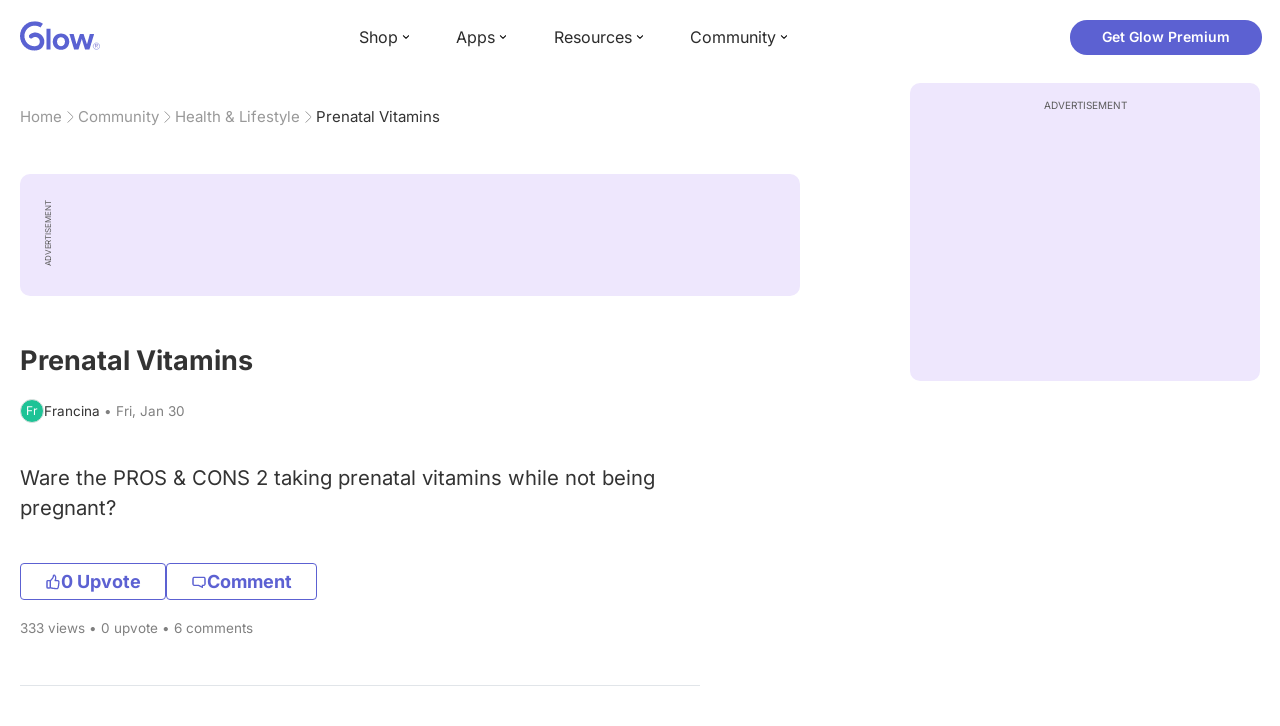

--- FILE ---
content_type: text/html; charset=utf-8
request_url: https://glowing.com/community/topic/72057594038126836/prenatal-vitamins
body_size: 7739
content:

<!DOCTYPE html>
<!--[if lt IE 7]>      <html class="no-js lt-ie9 lt-ie8 lt-ie7"> <![endif]-->
<!--[if IE 7]>         <html class="no-js lt-ie9 lt-ie8"> <![endif]-->
<!--[if IE 8]>         <html class="no-js lt-ie9"> <![endif]-->
<!--[if gt IE 8]><!-->
<html lang="en" class="no-js"> <!--<![endif]-->
<head>
    <meta charset="utf-8">
    <meta http-equiv="X-UA-Compatible" content="IE=edge">
    <meta name="p:domain_verify" content="5c661ee65fb3ecb3a0a40b37dfc1afb7">
    <meta name="msapplication-TileColor" content="#9C82EE">

    <!-- SEO -->
    <title>Prenatal Vitamins - Glow Community</title>
<meta name="description" content="Ware the PROS & CONS 2 taking prenatal vitamins while not being pregnant?" />
<link rel="canonical" href="https://glowing.com/community/topic/72057594038126836/prenatal-vitamins" />
<meta name="og:type" content="article" />
<meta name="og:title" content="Prenatal Vitamins" />
<meta name="og:description" content="Ware the PROS & CONS 2 taking prenatal vitamins while not being pregnant?" />
<meta name="og:image" content="/static/v3/img/website-preview.jpg" />
<meta name="og:url" content="/community/topic/72057594038126836/prenatal-vitamins" />
<meta name="og:site_name" content="Glow" />
<meta name="twitter:card" content="summary" />
<meta name="twitter:title" content="Prenatal Vitamins" />
<meta name="twitter:site" content="@GlowHQ" />
<meta name="twitter:description" content="Ware the PROS & CONS 2 taking prenatal vitamins while not being pregnant?" />
<meta name="twitter:image" content="/static/v3/img/website-preview.jpg" />
<meta name="twitter:app:name:iphone" content="Glow" />
<meta name="twitter:app:id:iphone" content="638021335" />
<meta name="twitter:app:url:iphone" content="/community/topic/72057594038126836/prenatal-vitamins" />
<meta name="twitter:app:name:googleplay" content="Glow" />
<meta name="twitter:app:id:googleplay" content="com.glow.android" />
<meta name="twitter:app:url:googleplay" content="/community/topic/72057594038126836/prenatal-vitamins" />


    <script type="application/ld+json">
{
    "@context": "https://schema.org",
    "@type": "BreadcrumbList",
    "itemListElement": [
        {
            "@type": "ListItem",
            "position": 1,
            "name": "Home",
            "item": "https://glowing.com"
        },
        {
            "@type": "ListItem",
            "position": 2,
            "name": "Community",
            "item": "https://glowing.com/community"
        },
        {
            "@type": "ListItem",
            "position": 3,
            "name": "Health & Lifestyle",
            "item": "https://www.glowing.com/community/group/72057594037927941/health-lifestyle"
        },
        {
            "@type": "ListItem",
            "position": 4,
            "name": "Prenatal Vitamins"
        }
    ]
}
    </script>

    


    <script type="application/ld+json">
{
    "name": "Glow",
    "url": "https://glowing.com",
    "sameAs": [
        "https://www.facebook.com/glow",
        "https://x.com/GlowHQ",
        "https://www.pinterest.com/glowhq/",
        "https://www.instagram.com/glowhq/",
        "https://en.wikipedia.org/wiki/Glow_(app)",
        "https://www.crunchbase.com/organization/glow",
        "https://www.linkedin.com/company/glow-inc/"
    ],
    "logo": {
        "url": "https://glowing.com/wp-content/uploads/2025/08/glow_logo.png",
        "contentUrl": "https://glowing.com/wp-content/uploads/2025/08/glow_logo.png",
        "width": 336,
        "height": 336,
        "caption": "Glow",
        "inLanguage": "en-US",
        "@type": "ImageObject",
        "@id": "https://glowing.com/#organizationLogo"
    },
    "image": {
        "url": "https://glowing.com/wp-content/uploads/2025/08/glow_logo.png",
        "contentUrl": "https://glowing.com/wp-content/uploads/2025/08/glow_logo.png",
        "width": 336,
        "height": 336,
        "caption": "Glow",
        "inLanguage": "en-US",
        "@type": "ImageObject",
        "@id": "https://glowing.com/#organizationLogo"
    },
    "@type": "Organization",
    "@id": "https://glowing.com/#organization",
    "@context": "https://schema.org"
}
    </script>

    


    <script type="application/ld+json">
{
    "headline": "Prenatal Vitamins",
    "text": "Ware the PROS & CONS 2 taking prenatal vitamins while not being pregnant?",
    "url": "/community/topic/72057594038126836/prenatal-vitamins",
    "image": null,
    "mainEntityOfPage": "/community/topic/72057594038126836/prenatal-vitamins",
    "author": {
        "name": "Francina",
        "@type": "Person"
    },
    "datePublished": "2015-01-30T23:38:14Z",
    "dateModified": "2015-01-31T12:56:05Z",
    "interactionStatistic": [
        {
            "interactionType": {
                "type": "CommentAction"
            },
            "userInteractionCount": 3,
            "@type": "InteractionCounter"
        },
        {
            "interactionType": {
                "type": "LikeAction"
            },
            "userInteractionCount": 0,
            "@type": "InteractionCounter"
        }
    ],
    "comment": [
        {
            "text": "Pros: You're getting the right vitamins your body needs and your potential baby needs early! You're already in the routine of taking the vitamin every day. Hair & nails will flourish. Cons: None.",
            "author": {
                "name": "Ellie",
                "@type": "Person"
            },
            "datePublished": "2020-10-04T14:38:06Z",
            "dateModified": "2020-10-04T14:38:06Z",
            "interactionStatistic": [
                {
                    "interactionType": {
                        "type": "LikeAction"
                    },
                    "userInteractionCount": 2,
                    "@type": "InteractionCounter"
                }
            ],
            "@type": "Comment"
        },
        {
            "text": "No cons.. That's what every single doctor nurse and professor has told me.. And cut it in half take half in the morning with breakfast and the other half at dinner.. So your body can have time to break down and metabolise everything.. That's what the pharmacist doctors and nurses told me to do",
            "author": {
                "name": "Sierra",
                "@type": "Person"
            },
            "datePublished": "2015-01-31T01:42:10Z",
            "dateModified": "2015-01-31T01:42:10Z",
            "interactionStatistic": [
                {
                    "interactionType": {
                        "type": "LikeAction"
                    },
                    "userInteractionCount": 1,
                    "@type": "InteractionCounter"
                }
            ],
            "@type": "Comment"
        },
        {
            "text": "So wen it comes 2 the weight gain... is it dofferent 4 every female? I know my sister took prenatal vitamins 2 get her hair 2 grow but she gained a lot of weight... whats up with that?",
            "author": {
                "name": "Francina",
                "@type": "Person"
            },
            "datePublished": "2015-01-31T12:56:05Z",
            "dateModified": "2015-01-31T12:56:05Z",
            "interactionStatistic": [
                {
                    "interactionType": {
                        "type": "LikeAction"
                    },
                    "userInteractionCount": 0,
                    "@type": "InteractionCounter"
                }
            ],
            "@type": "Comment"
        }
    ],
    "@type": "DiscussionForumPosting",
    "@context": "https://schema.org"
}
    </script>

    

    <!-- UI Metas -->
    <link href="https://cdn.glowing.com/web/build/favicon.ico" rel="icon"/>
<meta content="width=device-width,initial-scale=1,maximum-scale=1,user-scalable=no" name="viewport"/>
<meta content="#000000" name="theme-color"><style>@font-face{font-family:Inter;font-style:normal;font-weight:400;font-display:swap;src:url(/static/fonts/inter-400.woff2) format('woff2')}@font-face{font-family:Inter;font-style:normal;font-weight:500;font-display:swap;src:url(/static/fonts/inter-500.woff2) format('woff2')}@font-face{font-family:Inter;font-style:normal;font-weight:600;font-display:swap;src:url(/static/fonts/inter-600.woff2) format('woff2')}@font-face{font-family:Inter;font-style:normal;font-weight:700;font-display:swap;src:url(/static/fonts/inter-700.woff2) format('woff2')}:root{--gl-font-family:"Inter",-apple-system,BlinkMacSystemFont,Avenir Next,Avenir,Segoe UI,Helvetica Neue,Helvetica,Cantarell,Ubuntu,arial,sans-serif;--gl-color-success:#47C426;--gl-color-safe:var(--gl-color-success);--gl-color-failed:#FD4343;--gl-color-error:var(--gl-color-failed);--gl-color-dangerous:var(--gl-color-failed);--gl-color-primary:#5c61d2;--gl-breakpoint-xx-desktop:1400px;--gl-breakpoint-x-desktop:1200px;--gl-breakpoint-desktop:960px;--gl-breakpoint-tablet:768px;--gl-breakpoint-mobile:480px;--gl-size-content-width-large:1264px;--gl-size-content-width-medium:1040px;--gl-size-content-width-small:720px;--gl-size-gap-x-large:48px;--gl-size-gap-large:24px;--gl-size-gap-medium:16px;--gl-size-gap-small:12px;--gl-size-gap-x-small:8px;--gl-size-gap-1:4px;--gl-size-gap-2:8px;--gl-size-gap-3:12px;--gl-size-gap-4:16px;--gl-size-gap-5:24px;--gl-size-gap-6:32px;--gl-size-gap-7:40px;--gl-size-gap-8:48px;--gl-size-gap-9:56px;--gl-size-gap-10:64px;--gl-text-title-weight:600;--gl-text-title-primary-color:#333333;--gl-text-title-secondary-color:#5C5C5C;--gl-text-title-tertiary-color:#999999;--gl-text-title-lineHeight-large:1.1;--gl-text-title-size-large:2.5rem;--gl-text-title-lineHeight-medium:1.1;--gl-text-title-size-medium:2rem;--gl-text-title-lineHeight-small:1.1;--gl-text-title-size-small:1.5rem;--gl-text-subtitle-lineHeight:1.1;--gl-text-subtitle-size:1.5rem;--gl-text-subtitle-weight:400;--gl-text-body-lineHeight-x-large:1.5;--gl-text-body-size-x-large:1.5rem;--gl-text-body-lineHeight-large:1.5;--gl-text-body-size-large:1.125rem;--gl-text-body-lineHeight-medium:1.4285;--gl-text-body-size-medium:1rem;--gl-text-body-lineHeight-small:1.66666;--gl-text-body-size-small:0.875rem;--gl-text-body-size-x-small:0.75rem;--gl-text-body-primary-color:#333333;--gl-text-body-secondary-color:#5C5C5C;--gl-text-body-tertiary-color:#808080;--gl-text-body-danger-color:#FD4343;--gl-text-paragraph-lineHeight-x-large:1.5;--gl-text-paragraph-size-x-large:1.5rem;--gl-text-paragraph-lineHeight-large:1.5;--gl-text-paragraph-size-large:1.125rem;--gl-text-paragraph-lineHeight-medium:1.4285;--gl-text-paragraph-size-medium:1rem;--gl-text-paragraph-lineHeight-small:1.66666;--gl-text-paragraph-size-small:0.875rem;--gl-text-paragraph-primary-color:#333333;--gl-text-paragraph-secondary-color:#5C5C5C;--gl-text-paragraph-tertiary-color:#808080;--gl-btn-color-primary:var(--gl-color-primary);--gl-btn-color-secondary:#5C5C5C;--gl-btn-color-tertiary:#999999;--gl-btn-color-primary-gradient:linear-gradient(to right, #5F63CC, #DE9AE8);--gl-btn-border-width:1px;--gl-btn-title-line-height:1;--gl-btn-title-font-size:18px;--gl-btn-title-font-weight:700;--gl-btn-size-large-height:48px;--gl-btn-size-large-horizontal-padding:32px;--gl-btn-size-large-border-radius:24px;--gl-btn-size-medium-height:37px;--gl-btn-size-medium-horizontal-padding:24px;--gl-btn-size-medium-border-radius:19px;--gl-btn-size-small-height:30px;--gl-btn-size-small-horizontal-padding:16px;--gl-btn-size-small-border-radius:16px;--gl-btn-size-x-small-height:24px;--gl-btn-size-x-small-horizontal-padding:8px;--gl-btn-size-x-small-border-radius:12px;--gl-link-color-primary:var(--gl-color-primary);--gl-border-radius-small:4px;--gl-border-radius-medium:8px;--gl-border-radius-large:16px;--gl-border-radius-x-large:24px;--gl-border-radius-2x-large:32px;--gl-border-radius-3x-large:40px;--gl-border-radius-4x-large:48px;--gl-border-color-primary:var(--gl-color-primary);--gl-border-color-secondary:#E1E5E9}@media (min-width:768px){:root{--gl-size-gap-x-large:64px;--gl-size-gap-large:32px;--gl-size-gap-medium:24px;--gl-size-gap-small:16px;--gl-size-gap-x-small:12px;--gl-size-gap-1:8px;--gl-size-gap-2:16px;--gl-size-gap-3:24px;--gl-size-gap-4:32px;--gl-size-gap-5:40px;--gl-size-gap-6:48px;--gl-size-gap-7:56px;--gl-size-gap-8:64px;--gl-size-gap-9:72px;--gl-size-gap-10:80px}}*,::after,::before{box-sizing:border-box}html{touch-action:manipulation;font-size:16px}body{font-size:1rem;font-family:var(--gl-font-family);color:#333;-webkit-font-smoothing:antialiased;-moz-osx-font-smoothing:grayscale}button,input,select,textarea{font-size:inherit;font-family:inherit;color:#333}input[type=date]::-webkit-calendar-picker-indicator,input[type=date]::-webkit-clear-button,input[type=date]::-webkit-inner-spin-button{display:none}@media (min-width:960px){html{font-size:18px}}</style><link as="font" crossorigin="anonymous" href="/static/fonts/inter-400.woff2" rel="preload" type="font/woff2"/><link as="font" crossorigin="anonymous" href="/static/fonts/inter-500.woff2" rel="preload" type="font/woff2"/><link as="font" crossorigin="anonymous" href="/static/fonts/inter-600.woff2" rel="preload" type="font/woff2"/><link as="font" crossorigin="anonymous" href="/static/fonts/inter-700.woff2" rel="preload" type="font/woff2"/><link href="https://cdn.glowing.com/web/build/static/css/17.56bf95b1.chunk.css" rel="stylesheet"/></meta>


    <!-- Inject datas -->
    <script>
        window.__glow_csrf_token = "ImE3MWE4NzY5YTVkNzIyZTU5YjY1OTRiNjJkYzNjOWMwNDViNjc0NGEi.HFV08g.H2tWglk41PTi7KNVvk5TEJXAZ90";

        
        window.glCurrUser = undefined;
        

        
        window.__gl_page_init_data = {"replies": [{"author": {"bio": "", "first_name": "Ellie", "profile_image": ""}, "blur_images": false, "br_purchase_uuid": null, "content": "Pros:\u003cdiv\u003eYou\u0027re getting the right vitamins your body needs and your potential baby needs early!\u00a0\u003c/div\u003e\u003cdiv\u003e\u003c/div\u003e\u003cdiv\u003eYou\u0027re already in the routine of taking the vitamin every day.\u00a0\u003c/div\u003e\u003cdiv\u003e\u003c/div\u003e\u003cdiv\u003eHair \u0026 nails will flourish.\u003c/div\u003e\u003cdiv\u003e\u003c/div\u003e\u003cdiv\u003e\u003c/div\u003e\u003cdiv\u003e\u003c/div\u003e\u003cdiv\u003eCons:\u00a0\u003c/div\u003e\u003cdiv\u003eNone.\u00a0\u003c/div\u003e", "count_dislikes": 0, "count_likes": 2, "count_replies": 0, "disliked": false, "flags": 0, "id": "72057594039659777", "is_anonymous": 0, "liked": false, "low_rating": false, "product_link": null, "product_platform_title": null, "product_title": null, "replies": [], "reply_to": 0, "stickers": [], "str_time_created": "Fri, Jan 30 2015", "time_created": 1422662351, "time_modified": 1601822286, "time_removed": 0, "topic_id": 72057594038126836, "user_id": 735911}, {"author": {"bio": "", "first_name": "Sierra", "profile_image": "https://pic-dyn.glowing.com/w-rlWPFakaFMRWROWJl4ydcvP4U=/64x64/https://asset-cf-cdn.glowing.com/profile/5071f13b1678f47c6af29be65b8e12ce.jpg"}, "blur_images": false, "br_purchase_uuid": null, "content": "No cons.. That\u0027s what every single doctor nurse and professor has told me.. And cut it in half take half in the morning with breakfast and the other half at dinner.. So your body can have time to break down and metabolise everything.. That\u0027s what the pharmacist doctors and nurses told me to do", "count_dislikes": 0, "count_likes": 1, "count_replies": 0, "disliked": false, "flags": 0, "id": "72057594039659899", "is_anonymous": 0, "liked": false, "low_rating": false, "product_link": null, "product_platform_title": null, "product_title": null, "replies": [], "reply_to": 0, "stickers": [], "str_time_created": "Sat, Jan 31 2015", "time_created": 1422663800, "time_modified": 1422668530, "time_removed": 0, "topic_id": 72057594038126836, "user_id": 451911}, {"author": {"bio": "", "first_name": "Francina", "profile_image": "https://pic-dyn.glowing.com/4WLpzeaN1ciniApuofKEFB1vUcE=/64x64/https://asset-cf-cdn.glowing.com/profile/9fe6331c1ca05899085fb032ed82119b.jpg"}, "blur_images": false, "br_purchase_uuid": null, "content": "\u003cp\u003eSo wen it comes 2 the weight gain... is it dofferent 4 every female?\u003c/p\u003e\u003cp\u003e\u003c/p\u003e\u003cp\u003eI know my sister took prenatal vitamins 2 get her hair 2 grow but she gained a lot of weight... whats up with that?\u003c/p\u003e", "count_dislikes": 0, "count_likes": 0, "count_replies": 3, "disliked": false, "flags": 0, "id": "72057594039660255", "is_anonymous": 0, "liked": false, "low_rating": false, "product_link": null, "product_platform_title": null, "product_title": null, "replies": [{"author": {"bio": "", "first_name": "Francina", "profile_image": "https://pic-dyn.glowing.com/4WLpzeaN1ciniApuofKEFB1vUcE=/64x64/https://asset-cf-cdn.glowing.com/profile/9fe6331c1ca05899085fb032ed82119b.jpg"}, "blur_images": false, "br_purchase_uuid": null, "content": "I appreciate the advice...", "count_dislikes": 0, "count_likes": 0, "count_replies": 0, "flags": 0, "id": "72057594039662152", "is_anonymous": 0, "low_rating": false, "product_link": null, "product_platform_title": null, "product_title": null, "reply_to": 72057594039660255, "str_time_created": "Sat, Jan 31 2015", "time_created": 1422708965, "time_modified": 1422708965, "time_removed": 0, "topic_id": 72057594038126836, "user_id": 72057594048662169}, {"author": {"bio": "", "first_name": "Francina", "profile_image": "https://pic-dyn.glowing.com/4WLpzeaN1ciniApuofKEFB1vUcE=/64x64/https://asset-cf-cdn.glowing.com/profile/9fe6331c1ca05899085fb032ed82119b.jpg"}, "blur_images": false, "br_purchase_uuid": null, "content": "idk as far as if she over ate or was hypothyroid but Im not sure if she was exercising at the time or not.", "count_dislikes": 0, "count_likes": 0, "count_replies": 0, "flags": 0, "id": "72057594039662151", "is_anonymous": 0, "low_rating": false, "product_link": null, "product_platform_title": null, "product_title": null, "reply_to": 72057594039660255, "str_time_created": "Sat, Jan 31 2015", "time_created": 1422708934, "time_modified": 1422708934, "time_removed": 0, "topic_id": 72057594038126836, "user_id": 72057594048662169}, {"author": {"bio": "", "first_name": "Ellie", "profile_image": ""}, "blur_images": false, "br_purchase_uuid": null, "content": "Vitamins do not cause weight gain. Maybe she wasn\u0027t eating properly cause she thought she was good by taking vitamins? She over ate? Hypothyroid? Never exercised?", "count_dislikes": 0, "count_likes": 0, "count_replies": 0, "flags": 0, "id": "72057594039660336", "is_anonymous": 0, "low_rating": false, "product_link": null, "product_platform_title": null, "product_title": null, "reply_to": 72057594039660255, "str_time_created": "Sat, Jan 31 2015", "time_created": 1422669528, "time_modified": 1422669528, "time_removed": 0, "topic_id": 72057594038126836, "user_id": 735911}], "reply_to": 0, "stickers": [], "str_time_created": "Sat, Jan 31 2015", "subreplies_preview": [{"author": {"bio": "", "first_name": "Francina", "profile_image": "https://pic-dyn.glowing.com/4WLpzeaN1ciniApuofKEFB1vUcE=/64x64/https://asset-cf-cdn.glowing.com/profile/9fe6331c1ca05899085fb032ed82119b.jpg"}, "blur_images": false, "br_purchase_uuid": null, "content": "I appreciate the advice...", "count_dislikes": 0, "count_likes": 0, "count_replies": 0, "flags": 0, "id": "72057594039662152", "low_rating": false, "product_link": null, "product_platform_title": null, "product_title": null, "reply_to": 72057594039660255, "str_time_created": "Sat, Jan 31 2015", "time_created": 1422708965, "time_modified": 1422708965, "time_removed": 0, "topic_id": 72057594038126836, "user_id": 72057594048662169}, {"author": {"bio": "", "first_name": "Francina", "profile_image": "https://pic-dyn.glowing.com/4WLpzeaN1ciniApuofKEFB1vUcE=/64x64/https://asset-cf-cdn.glowing.com/profile/9fe6331c1ca05899085fb032ed82119b.jpg"}, "blur_images": false, "br_purchase_uuid": null, "content": "idk as far as if she over ate or was hypothyroid but Im not sure if she was exercising at the time or not.", "count_dislikes": 0, "count_likes": 0, "count_replies": 0, "flags": 0, "id": "72057594039662151", "low_rating": false, "product_link": null, "product_platform_title": null, "product_title": null, "reply_to": 72057594039660255, "str_time_created": "Sat, Jan 31 2015", "time_created": 1422708934, "time_modified": 1422708934, "time_removed": 0, "topic_id": 72057594038126836, "user_id": 72057594048662169}, {"author": {"bio": "", "first_name": "Ellie", "profile_image": ""}, "blur_images": false, "br_purchase_uuid": null, "content": "Vitamins do not cause weight gain. Maybe she wasn\u0027t eating properly cause she thought she was good by taking vitamins? She over ate? Hypothyroid? Never exercised?", "count_dislikes": 0, "count_likes": 0, "count_replies": 0, "flags": 0, "id": "72057594039660336", "low_rating": false, "product_link": null, "product_platform_title": null, "product_title": null, "reply_to": 72057594039660255, "str_time_created": "Sat, Jan 31 2015", "time_created": 1422669528, "time_modified": 1422669528, "time_removed": 0, "topic_id": 72057594038126836, "user_id": 735911}], "time_created": 1422668623, "time_modified": 1422708965, "time_removed": 0, "topic_id": 72057594038126836, "user_id": 72057594048662169}], "topic": {"author": {"bio": "", "first_name": "Francina", "profile_image": "https://pic-dyn.glowing.com/4WLpzeaN1ciniApuofKEFB1vUcE=/64x64/https://asset-cf-cdn.glowing.com/profile/9fe6331c1ca05899085fb032ed82119b.jpg", "short_name": "Fr"}, "blur_images": false, "br_uuid": null, "can_access": 1, "category_id": 0, "content": "Ware the PROS \u0026 CONS 2 taking prenatal vitamins while not being pregnant?", "content_img_thumbnail_256": {}, "count": 0, "count_dislikes": 0, "count_hint": "", "count_likes": 0, "count_replies": 6, "count_subreplies": 3, "desc": "Ware the PROS \u0026 CONS 2 taking prenatal vitamins while not being pregnant?", "disable_ads": false, "disable_comment": 0, "disliked": false, "extracted_images": [], "featured_topic_id": null, "flags": 0, "goods_uuid_list": null, "group": {"admin_only": false, "category": {"background_color": "#30DAA7", "category_color": 3201703, "description": "Join groups to get support, achieve your health goals, and find others who share your interests.", "id": 7, "name": "Health \u0026 Lifestyle", "short_desc": "Health \u0026 Lifestyle"}, "category_color": "#30DAA7", "category_id": 7, "color": "#30DAA7", "creator_id": 318085, "creator_name": "Glow", "description": "Everyday life, everyday problems. Share your thoughts living the best life here.", "flags": 3182822, "id": "72057594037927941", "image": "https://asset-cf-cdn.glowing.com/forum/group/256x256/b626cab9af40fc254f763c1a12e35351.jpg", "indexable": 1, "members": 12345056, "members_display": "10m+", "name": "Health \u0026 Lifestyle", "slug": "health-lifestyle", "subscribed": false, "thumbnail_64": "https://pic-dyn.glowing.com/cU18f9VccsqmkyAoChU3TDLXmT0=/64x64/https://asset-cf-cdn.glowing.com/forum/group/256x256/b626cab9af40fc254f763c1a12e35351.jpg", "time_created": 1406536167, "time_modified": 1693901629, "time_removed": 0, "url": "https://www.glowing.com/community/group/72057594037927941/health-lifestyle"}, "group_id": 72057594037927941, "id": "72057594038126836", "image": null, "is_anonymous": 0, "is_countable": 0, "is_locked": 0, "is_photo": 0, "is_pinned": 0, "is_poll": 0, "is_post": true, "is_tmi": 0, "last_reply_time": 1422708965, "liked": false, "low_rating": false, "next_topic": {"br_uuid": null, "category_id": 0, "content": "Was supposed to have period since Thursday it\u0026#39;s late then had sex yesterday and husband remarked little bit of blood then this morning remarked little bit myself what could it be guys.", "content_img_thumbnail_256": {}, "count_dislikes": 0, "count_likes": 0, "count_replies": 10, "count_subreplies": 5, "flags": 0, "goods_uuid_list": null, "group_id": 72057594037927941, "id": 72057594038126874, "image": null, "last_reply_time": 1422820998, "reply_user_id": 371593, "show_as_br_story": null, "stickers": [], "tags": [], "thumbnail": null, "time_created": 1422663559, "time_modified": 1422820998, "time_removed": 0, "title": "Any idea", "url": "https://glowing.com/community/topic/72057594038126874/any-idea", "url_abstract": "", "url_icon": null, "url_path": null, "url_title": "", "user_id": 439533, "video_length": 0, "video_url": null}, "posted_by_admin": false, "premium": 0, "previous_topic": {"br_uuid": null, "category_id": 0, "content": "I need everybody\u0026#39;s help since yesterday I\u0026#39;ve had this painful sharp stabbing pain on my right side where my ovaries are. I have no clue what it could be. My period isn\u0026#39;t suppose to be here for another 9 days. Thanks all.", "content_img_thumbnail_256": {}, "count_dislikes": 0, "count_likes": 0, "count_replies": 7, "count_subreplies": 4, "flags": 0, "goods_uuid_list": null, "group_id": 72057594037927941, "id": 72057594038126810, "image": null, "last_reply_time": 1422667196, "reply_user_id": 72057594038022393, "show_as_br_story": null, "stickers": [], "tags": [], "thumbnail": null, "time_created": 1422659177, "time_modified": 1422667196, "time_removed": 0, "title": "Painful pain", "url": "https://glowing.com/community/topic/72057594038126810/painful-pain", "url_abstract": "", "url_icon": null, "url_path": null, "url_title": "", "user_id": 72057594048645720, "video_length": 0, "video_url": null}, "reply_user_id": 72057594048662169, "share_url": "https://glow.onelink.me/ijiM?af_xp=referral\u0026pid=User_invite\u0026c=hare_community_topic\u0026deep_link_value=%2Fcommunity%2Ftopic%2F72057594038126836\u0026af_og_title=Prenatal+Vitamins\u0026af_og_description=Ware+the+PROS+%26+CONS+2+taking+prenatal+vitamins+while+not+being+pregnant%3F\u0026af_og_image=https%3A%2F%2Fglowing.com%2Fwp-content%2Fuploads%2F2023%2F06%2FSite-Logo.png\u0026af_web_dp=https%3A%2F%2Fglowing.com%2F%2Fcommunity%2Ftopic%2F72057594038126836", "short_content": "Ware the PROS \u0026 CONS 2 taking prenatal vitamins while not being pregnant?", "show_as_br_story": null, "slug": "prenatal-vitamins", "slug_title": "prenatal-vitamins", "stickers": [], "str_time_created": "Fri, Jan 30", "tags": [], "tags_v2": [], "thumbnail": null, "time_created": 1422661094, "time_modified": 1422708965, "time_removed": 0, "title": "Prenatal Vitamins", "total_votes": 0, "ttc": "none-ttc", "url": "https://glowing.com/community/topic/72057594038126836/prenatal-vitamins", "url_abstract": "", "url_icon": null, "url_path": null, "url_title": "", "user_id": 72057594048662169, "video_length": 0, "video_url": null, "views_cnt": 333, "views_cnt_str": "333"}};
        

        
    </script>

    <script src="/dy/web-components.js"></script>
    <script src="/dy/3rd_lib_entry.js"></script>
    
    <script type="text/javascript">
        window._mNHandle = window._mNHandle || {};
        window._mNHandle.queue = window._mNHandle.queue || [];
        medianet_versionId = "3121199";
    </script>
    <script src="https://contextual.media.net/dmedianet.js?cid=8CU5KDU87" async="async"></script>

</head>

<body>

<gl-header></gl-header>


<div id="root"></div>

<script>!function(e){function t(t){for(var n,c,f=t[0],u=t[1],d=t[2],l=0,p=[];l<f.length;l++)c=f[l],Object.prototype.hasOwnProperty.call(o,c)&&o[c]&&p.push(o[c][0]),o[c]=0;for(n in u)Object.prototype.hasOwnProperty.call(u,n)&&(e[n]=u[n]);for(i&&i(t);p.length;)p.shift()();return a.push.apply(a,d||[]),r()}function r(){for(var e,t=0;t<a.length;t++){for(var r=a[t],n=!0,f=1;f<r.length;f++){var u=r[f];0!==o[u]&&(n=!1)}n&&(a.splice(t--,1),e=c(c.s=r[0]))}return e}var n={},o={14:0},a=[];function c(t){if(n[t])return n[t].exports;var r=n[t]={i:t,l:!1,exports:{}};return e[t].call(r.exports,r,r.exports,c),r.l=!0,r.exports}c.e=function(e){var t=[],r=o[e];if(0!==r)if(r)t.push(r[2]);else{var n=new Promise((function(t,n){r=o[e]=[t,n]}));t.push(r[2]=n);var a,f=document.createElement("script");f.charset="utf-8",f.timeout=120,c.nc&&f.setAttribute("nonce",c.nc),f.src=function(e){return c.p+"static/js/"+({}[e]||e)+"."+{0:"6c8b4fae",1:"3d4acde8",2:"24696cdc",3:"fa25d1db",4:"de3eb162",5:"de723986",6:"bd10a926",7:"58aeeae7",8:"b922a365",9:"8161808c",10:"11c4da6e",11:"f92e2f66",12:"0f90e299",15:"ff963fd0",16:"2ec2e52a",18:"40f6e07b",19:"17bb3c92",20:"c552ad1e",21:"a0dfca3c",22:"7ee45a3d",23:"bfbb5298",24:"2514fa51",25:"d7ae8a2d",26:"c7b9af54",27:"298e55ae",28:"3517ec48",29:"8922cd91",30:"bf4f4c86",31:"909dd5c5",32:"968f90ee",33:"32578dbf",34:"f30843f2",35:"a3c42e29",36:"2f83c597",37:"83cbf1e4",38:"4b40e695",39:"50e365e2",40:"95408e98",41:"196e441d",42:"6d378864",43:"d7877404",44:"49cc7b37",45:"6793840f",46:"4ccefd5e",47:"6e97148b",48:"5e5014a3",49:"ddd462ee",50:"0fad6e99",51:"180cb57d",52:"8b4932b4",53:"9854b930"}[e]+".chunk.js"}(e);var u=new Error;a=function(t){f.onerror=f.onload=null,clearTimeout(d);var r=o[e];if(0!==r){if(r){var n=t&&("load"===t.type?"missing":t.type),a=t&&t.target&&t.target.src;u.message="Loading chunk "+e+" failed.\n("+n+": "+a+")",u.name="ChunkLoadError",u.type=n,u.request=a,r[1](u)}o[e]=void 0}};var d=setTimeout((function(){a({type:"timeout",target:f})}),12e4);f.onerror=f.onload=a,document.head.appendChild(f)}return Promise.all(t)},c.m=e,c.c=n,c.d=function(e,t,r){c.o(e,t)||Object.defineProperty(e,t,{enumerable:!0,get:r})},c.r=function(e){"undefined"!=typeof Symbol&&Symbol.toStringTag&&Object.defineProperty(e,Symbol.toStringTag,{value:"Module"}),Object.defineProperty(e,"__esModule",{value:!0})},c.t=function(e,t){if(1&t&&(e=c(e)),8&t)return e;if(4&t&&"object"==typeof e&&e&&e.__esModule)return e;var r=Object.create(null);if(c.r(r),Object.defineProperty(r,"default",{enumerable:!0,value:e}),2&t&&"string"!=typeof e)for(var n in e)c.d(r,n,function(t){return e[t]}.bind(null,n));return r},c.n=function(e){var t=e&&e.__esModule?function(){return e.default}:function(){return e};return c.d(t,"a",t),t},c.o=function(e,t){return Object.prototype.hasOwnProperty.call(e,t)},c.p="https://cdn.glowing.com/web/build/",c.oe=function(e){throw console.error(e),e};var f=this["webpackJsonpreact-app-demo-ts"]=this["webpackJsonpreact-app-demo-ts"]||[],u=f.push.bind(f);f.push=t,f=f.slice();for(var d=0;d<f.length;d++)t(f[d]);var i=u;r()}([])</script>
<script src="https://cdn.glowing.com/web/build/static/js/17.be45ba68.chunk.js"></script>
<script src="https://cdn.glowing.com/web/build/static/js/main.1ecefc39.chunk.js"></script>



</body>
</html>

--- FILE ---
content_type: image/svg+xml
request_url: https://glowing.com/static/web-components/imgs/icons.svg
body_size: 38956
content:
<svg style="position:absolute"><symbol viewBox="0 0 16 17" id="icon-angle-down" xmlns="http://www.w3.org/2000/svg"><path d="M5.058 6.528a.49.49 0 0 0-.312.27c-.145.305-.084.73.134.934l2.853 2.656c.16.15.375.15.535 0l2.852-2.656c.22-.204.28-.629.134-.934s-.45-.39-.668-.187L8 9.018 5.415 6.611a.358.358 0 0 0-.357-.083z"/></symbol><symbol viewBox="0 0 18 19" id="icon-angle-left" xmlns="http://www.w3.org/2000/svg"><path d="M10.376 4.267a.728.728 0 0 1 .56.093.77.77 0 0 1 .21 1.055L8.439 9.493l2.709 4.078a.77.77 0 0 1-.21 1.054.764.764 0 0 1-1.051-.21l-2.99-4.5a.772.772 0 0 1 0-.844l2.99-4.5a.751.751 0 0 1 .49-.304z"/></symbol><symbol viewBox="0 0 18 19" id="icon-angle-right" xmlns="http://www.w3.org/2000/svg"><path d="M7.624 4.267a.728.728 0 0 0-.56.093.77.77 0 0 0-.21 1.055l2.708 4.078-2.709 4.078a.77.77 0 0 0 .21 1.054.764.764 0 0 0 1.051-.21l2.99-4.5a.772.772 0 0 0 0-.844l-2.99-4.5a.751.751 0 0 0-.49-.304z"/></symbol><symbol viewBox="0 0 512 512" id="icon-app-store" xmlns="http://www.w3.org/2000/svg"><path d="m255.9 120.9 9.1-15.7c5.6-9.8 18.1-13.1 27.9-7.5s13.1 18.1 7.5 27.9l-87.5 151.5h63.3c20.5 0 32 24.1 23.1 40.8H113.8c-11.3 0-20.4-9.1-20.4-20.4s9.1-20.4 20.4-20.4h52l66.6-115.4-20.8-36.1c-5.6-9.8-2.3-22.2 7.5-27.9 9.8-5.6 22.2-2.3 27.9 7.5l8.9 15.7zm-78.7 218-19.6 34c-5.6 9.8-18.1 13.1-27.9 7.5s-13.1-18.1-7.5-27.9l14.6-25.2c16.4-5.1 29.8-1.2 40.4 11.6zm168.9-61.7h53.1c11.3 0 20.4 9.1 20.4 20.4s-9.1 20.4-20.4 20.4h-29.5l19.9 34.5c5.6 9.8 2.3 22.2-7.5 27.9-9.8 5.6-22.2 2.3-27.9-7.5-33.5-58.1-58.7-101.6-75.4-130.6-17.1-29.5-4.9-59.1 7.2-69.1 13.4 23 33.4 57.7 60.1 104zM256 8C119 8 8 119 8 256s111 248 248 248 248-111 248-248S393 8 256 8zm216 248c0 118.7-96.1 216-216 216-118.7 0-216-96.1-216-216 0-118.7 96.1-216 216-216 118.7 0 216 96.1 216 216z"/></symbol><symbol viewBox="0 0 24 24" id="icon-apple" xmlns="http://www.w3.org/2000/svg"><path d="M17.363 12.634c-.02-2.525 2.034-3.756 2.13-3.811-1.165-1.726-2.97-1.963-3.606-1.98-1.518-.16-2.986.922-3.76.922-.785 0-1.975-.905-3.26-.88-1.65.026-3.193.999-4.037 2.505-1.747 3.075-.445 7.592 1.23 10.08.836 1.218 1.814 2.575 3.095 2.529 1.251-.05 1.721-.812 3.23-.812 1.498 0 1.939.812 3.244.782 1.344-.02 2.192-1.222 2.999-2.449.969-1.396 1.355-2.77 1.372-2.838-.033-.021-2.612-1.024-2.637-4.048Zm-2.465-7.428c.673-.858 1.135-2.022 1.006-3.206-.973.042-2.196.685-2.895 1.523-.62.74-1.176 1.95-1.03 3.088 1.089.08 2.216-.563 2.919-1.405Z"/></symbol><symbol fill="none" viewBox="0 0 500 500" id="icon-approximate-ovulation" xmlns="http://www.w3.org/2000/svg"><clipPath id="afa"><path d="M103.547 103.547h292.906v292.906H103.547z"/></clipPath><rect fill="#fff" height="489.703" rx="244.851" width="489.703" x="5.149" y="5.149"/><rect height="489.703" rx="244.851" stroke="#d0d0d0" stroke-width="10.297" width="489.703" x="5.149" y="5.149"/><g clip-path="url(#afa)"><path d="M216.124 308.208C151.548 420.058 53.364 250 182.518 250c-129.154 0-30.97-170.058 33.606-58.208-64.577-111.85 131.79-111.85 67.213 0C347.914 79.942 446.097 250 316.944 250c129.153 0 30.97 170.058-33.607 58.208 64.577 111.85-131.789 111.85-67.213 0z" fill="#ff728b"/><path d="m316.944 249.918-65.497-.881.033-.054-.053.001 31.911-57.192c64.577-111.85-131.79-111.85-67.212 0l31.915 57.2-.061-.001.032.055-65.492 1.178c-129.152.428-30.406 170.159 33.8 58.096l33.387-56.342.026.045.03-.053 33.647 56.198c64.711 111.771 162.688-58.406 33.534-58.25z" fill="#ff3f62"/><path d="M249.835 283.928c18.739 0 33.929-15.19 33.929-33.929 0-18.738-15.19-33.929-33.929-33.929-18.738 0-33.929 15.191-33.929 33.929 0 18.739 15.191 33.929 33.929 33.929z" fill="#ffeb99"/><path d="M233.104 249.999c0-15.766 10.755-29.019 25.328-32.826a33.956 33.956 0 0 0-8.6-1.103c-18.738 0-33.929 15.191-33.929 33.929 0 18.739 15.191 33.929 33.929 33.929 2.972 0 5.853-.384 8.6-1.102-14.573-3.808-25.328-17.059-25.328-32.827z" fill="#ffda44"/><g fill="#000"><path d="M249.732 338.158a4.35 4.35 0 0 0-4.35 4.35v18.27a4.35 4.35 0 1 0 8.7 0v-18.27a4.351 4.351 0 0 0-4.35-4.35zM191.869 207.546a4.33 4.33 0 0 0 2.775 1.002 4.35 4.35 0 0 0 2.781-7.696l-11.201-9.296a4.348 4.348 0 0 0-6.125.569 4.348 4.348 0 0 0 .569 6.125zM173.868 286.187l-16.079 8.707a4.351 4.351 0 0 0 4.143 7.65l16.079-8.707a4.35 4.35 0 0 0-4.143-7.65zM328.051 313.913l-11.592-10.335a4.35 4.35 0 1 0-5.789 6.493l11.591 10.335c.83.74 4.055 1.994 6.141-.352a4.35 4.35 0 0 0-.351-6.141zM249.833 161.262a4.35 4.35 0 0 0 4.35-4.35v-18.37a4.35 4.35 0 1 0-8.701 0v18.37a4.35 4.35 0 0 0 4.351 4.35z"/><path d="M383.63 282.591c-2.897-10.939-9.878-20.051-20.187-26.351-4.14-2.53-8.79-4.611-13.934-6.238 5.948-1.882 11.235-4.371 15.835-7.46 10.4-6.983 17.002-16.944 19.094-28.808 4.381-24.847-11.947-53.129-35.656-61.758-11.32-4.12-23.248-3.384-34.495 2.131-4.974 2.439-9.772 5.773-14.373 9.981 1.343-6.09 1.831-11.911 1.457-17.438-.848-12.497-6.174-23.196-15.402-30.94-19.329-16.218-51.986-16.218-71.313 0-9.229 7.743-14.554 18.443-15.402 30.94-.376 5.55.117 11.397 1.474 17.515-7.726-7.076-15.975-11.712-24.513-13.698-11.936-2.776-23.952-.421-34.752 6.811a4.35 4.35 0 1 0 4.841 7.229c6.101-4.086 15.901-8.366 27.94-5.567 13.96 3.248 27.341 15.36 38.695 35.027a4.349 4.349 0 1 0 7.534-4.35c-9.152-15.852-13.371-30.11-12.539-42.378.683-10.08 4.942-18.679 12.314-24.864 16.015-13.439 44.112-13.439 60.128 0 7.372 6.185 11.63 14.783 12.314 24.864.832 12.268-3.387 26.526-12.54 42.378a4.348 4.348 0 0 0 1.593 5.942 4.348 4.348 0 0 0 5.941-1.592c9.152-15.852 19.392-26.635 30.432-32.048 9.072-4.448 18.646-5.059 27.69-1.768 19.646 7.151 33.695 31.484 30.064 52.073-1.671 9.478-6.988 17.465-15.376 23.097-10.208 6.854-24.665 10.33-42.97 10.33a4.35 4.35 0 1 0 0 8.7c32.002 0 52.492 10.821 57.696 30.468 4.936 18.636-5.6 42.088-23.488 52.278a4.35 4.35 0 1 0 4.306 7.558c10.134-5.772 18.595-15.261 23.824-26.716 5.357-11.74 6.695-24.293 3.768-35.348zM128.577 176.466c.786.594 3.831 1.907 6.093-.847.588-.716 1.144-1.474 1.741-2.181a4.35 4.35 0 0 0-6.652-5.607 61.23 61.23 0 0 0-2.029 2.543 4.349 4.349 0 0 0 .847 6.092z"/><path d="M163.499 219.078a4.35 4.35 0 0 0 2.629 5.561l46.978 16.826a38.157 38.157 0 0 0-.717 4.185h-14.828a4.35 4.35 0 1 0 0 8.7h14.828a37.923 37.923 0 0 0 2.417 9.67l-22.229 12.038a4.35 4.35 0 0 0-1.754 5.896c1.735 3.208 5.238 2.11 5.896 1.754l22.182-12.011a38.6 38.6 0 0 0 9.12 9.322l-6.595 11.13c-1.225 2.066-.62 4.877 1.524 5.959 2.933 1.482 5.148-.153 5.96-1.524l6.689-11.288a37.99 37.99 0 0 0 9.771 2.641l.012 36.303a4.35 4.35 0 0 0 4.351 4.348h.001a4.35 4.35 0 0 0 4.349-4.351l-.013-36.135c8.2-.781 15.65-4.163 21.523-9.305l23.899 21.309c.83.739 3.723 1.924 6.142-.352 1.749-1.647 1.441-4.543-.352-6.142l-23.83-21.247a38.362 38.362 0 0 0 3.261-5.394l38.992 13.81c.48.17 4.159 1.12 5.553-2.648.833-2.253-.384-4.75-2.648-5.553l-38.946-13.794a38.06 38.06 0 0 0 .682-3.709h10.515a4.35 4.35 0 1 0 0-8.7h-10.345a37.975 37.975 0 0 0-3.769-13.275l42.732-26.98a4.351 4.351 0 0 0-4.645-7.357l-42.799 27.022a38.682 38.682 0 0 0-6.575-6.326l6.348-11.376a4.35 4.35 0 1 0-7.597-4.239l-6.245 11.19a37.974 37.974 0 0 0-11.784-3.128v-34.697a4.35 4.35 0 0 0-8.701 0v34.837c-8.431 1.09-16.009 4.927-21.804 10.591l-14.966-12.422a4.35 4.35 0 0 0-5.556 6.695l15.028 12.473a38.313 38.313 0 0 0-2.188 3.874l-46.934-16.81a4.352 4.352 0 0 0-5.562 2.629zm86.914 1.342c16.31 0 29.579 13.269 29.579 29.579s-13.269 29.579-29.579 29.579-29.579-13.269-29.579-29.579 13.269-29.579 29.579-29.579z"/><path d="M335.843 341.871c-12.29.874-30.727-4.642-48.738-35.838a4.349 4.349 0 1 0-7.533 4.35c9.152 15.852 13.37 30.11 12.539 42.378-.683 10.08-4.942 18.678-12.313 24.864-16.016 13.439-44.113 13.439-60.129 0-7.372-6.186-11.63-14.784-12.314-24.864-.832-12.268 3.387-26.526 12.539-42.378a4.35 4.35 0 1 0-7.533-4.35c-9.153 15.852-19.392 26.635-30.432 32.048-9.071 4.448-18.646 5.059-27.69 1.767-19.646-7.15-33.694-31.483-30.064-52.072 1.672-9.478 6.988-17.465 15.376-23.097 10.208-6.854 24.665-10.33 42.97-10.33a4.35 4.35 0 1 0 0-8.7c-25.996 0-44.42-7.107-53.277-20.554-6.962-10.568-7.554-24.54-1.628-38.335a4.35 4.35 0 0 0-7.993-3.435c-7.103 16.532-6.245 33.5 2.355 46.557 4.739 7.193 13.265 15.277 28.557 20.116-5.947 1.881-11.235 4.37-15.835 7.458-10.399 6.983-17.001 16.945-19.093 28.809-4.381 24.847 11.947 53.129 35.656 61.758 11.321 4.12 23.249 3.383 34.495-2.132 4.974-2.439 9.772-5.772 14.374-9.98-1.343 6.09-1.832 11.911-1.457 17.437.847 12.498 6.173 23.197 15.402 30.94 9.664 8.109 22.66 12.164 35.656 12.164s25.993-4.055 35.656-12.164c9.229-7.743 14.555-18.442 15.402-30.94.375-5.531-.114-11.355-1.459-17.449 2.613 2.392 5.29 4.502 8.023 6.325 9.34 6.228 19.13 9.025 29.103 8.324a4.35 4.35 0 1 0-.615-8.677z"/></g></g></symbol><symbol viewBox="0 0 24 24" id="icon-arrow-left" xmlns="http://www.w3.org/2000/svg"><path d="M12 22.833a.83.83 0 0 1-.589-.244l-10-10s-.004 0-.002-.003c0 0-.002 0-.003-.002l-.002-.002a.821.821 0 0 1-.173-.262v-.001H1.23a.84.84 0 0 1-.063-.31v-.019a.838.838 0 0 1 .244-.58l10-10a.834.834 0 0 1 1.179 1.18l-8.578 8.576H22a.833.833 0 0 1 0 1.668H4.012l8.578 8.577a.833.833 0 0 1-.59 1.422z"/></symbol><symbol viewBox="0 0 14 14" id="icon-arrow-right" xmlns="http://www.w3.org/2000/svg"><path d="M13.6 6.7s0-.2-.2-.3L7.6.6C7.3.3 6.7.3 6.4.6s-.3.9 0 1.2l4.4 4.4H1.2c-.5 0-.8.4-.8.8s.4.8.8.8h9.7l-4.4 4.4c-.3.3-.3.9 0 1.2.2.2.4.2.6.2s.4 0 .6-.2l5.8-5.8s.1-.2.2-.3 0-.2 0-.3v-.3z"/></symbol><symbol viewBox="0 0 448 512" id="icon-bars" xmlns="http://www.w3.org/2000/svg"><path d="M0 88c0-13.3 10.7-24 24-24h400c13.3 0 24 10.7 24 24s-10.7 24-24 24H24c-13.3 0-24-10.7-24-24zm0 160c0-13.3 10.7-24 24-24h400c13.3 0 24 10.7 24 24s-10.7 24-24 24H24c-13.3 0-24-10.7-24-24zm448 160c0 13.3-10.7 24-24 24H24c-13.3 0-24-10.7-24-24s10.7-24 24-24h400c13.3 0 24 10.7 24 24z"/></symbol><symbol fill="none" viewBox="0 0 32 32" id="icon-bulb" xmlns="http://www.w3.org/2000/svg"><clipPath id="aja"><path d="M7 2h18v29H7z"/></clipPath><g clip-path="url(#aja)"><path d="M24.71 11.15c0 5.328-3.959 6.155-3.959 11.12 0 2.563-2.472 2.779-4.354 2.779-1.625 0-5.214-.644-5.214-2.78 0-4.963-3.89-5.79-3.89-11.118 0-4.99 4.184-9.035 8.774-9.035 4.592 0 8.643 4.045 8.643 9.035z" fill="#ffcd5d"/><path d="M19.299 28.889c0 .685-1.769 2.068-3.299 2.068s-3.299-1.383-3.299-2.068 1.768-.414 3.299-.414 3.299-.271 3.299.414z" fill="#ccd6dd"/><path d="M19.727 10.515c-.149-.155-.35-.242-.56-.242s-.411.087-.56.242L16 13.239l-2.607-2.724a.79.79 0 0 0-.56-.242.762.762 0 0 0-.56.242.831.831 0 0 0-.231.585.86.86 0 0 0 .232.585l2.935 3.067v8.758c0 .22.083.43.231.585s.35.242.56.242.412-.087.56-.242.232-.366.232-.585v-8.758l2.935-3.067c.148-.155.231-.366.231-.585s-.083-.43-.231-.585z" fill="#ca981a"/><path d="M20.751 27.647c0 .439-.167.86-.464 1.17-.297.31-.7.485-1.12.485h-6.333a1.55 1.55 0 0 1-1.12-.485 1.693 1.693 0 0 1-.463-1.17v-4.964h9.5z" fill="#99aab5"/><path d="M11.25 28.474a.774.774 0 0 1-.535-.22.854.854 0 0 1-.088-1.115.787.787 0 0 1 .494-.308l9.5-1.655a.752.752 0 0 1 .59.141.845.845 0 0 1 .32.539c.034.216-.015.438-.137.617s-.307.298-.514.334l-9.5 1.655a.764.764 0 0 1-.13.012zm0-3.31a.774.774 0 0 1-.535-.22.854.854 0 0 1-.088-1.115.787.787 0 0 1 .494-.308l9.5-1.654a.755.755 0 0 1 .59.141.846.846 0 0 1 .32.538c.034.217-.015.439-.137.617s-.307.3-.514.335l-9.5 1.655a.764.764 0 0 1-.13.011z" fill="#ccd6dd"/></g></symbol><symbol viewBox="0 0 20 20" id="icon-check-circle" xmlns="http://www.w3.org/2000/svg"><path d="M10 1.667a8.333 8.333 0 1 0 0 16.666 8.333 8.333 0 1 0 0-16.666zM13.334 7.5c.213 0 .436.072.599.234a.858.858 0 0 1 0 1.199l-3.125 3.099c-.96.958-2.425.815-3.178-.314l-.833-1.25a.854.854 0 0 1 .235-1.171.853.853 0 0 1 1.172.235l.833 1.25c.168.252.384.292.598.077l3.1-3.125a.845.845 0 0 1 .599-.234z"/></symbol><symbol viewBox="0 0 20 20" id="icon-close-circle" xmlns="http://www.w3.org/2000/svg"><path d="M10 1.667C5.41 1.667 1.667 5.408 1.667 10c0 4.592 3.742 8.333 8.333 8.333 4.592 0 8.334-3.741 8.334-8.333 0-4.592-3.742-8.333-8.334-8.333zm2.8 10.25a.629.629 0 0 1 0 .883.618.618 0 0 1-.441.183.618.618 0 0 1-.442-.183L10 10.883 8.084 12.8a.618.618 0 0 1-.442.183.618.618 0 0 1-.442-.183.629.629 0 0 1 0-.883L9.117 10 7.2 8.083a.629.629 0 0 1 0-.883.629.629 0 0 1 .884 0L10 9.117 11.917 7.2a.629.629 0 0 1 .883 0 .629.629 0 0 1 0 .883L10.884 10z"/></symbol><symbol fill="none" viewBox="0 0 36 36" id="icon-due" xmlns="http://www.w3.org/2000/svg"><clipPath id="ana"><path d="M9 9h18v18H9z"/></clipPath><rect fill="#fff" height="35" rx="17.5" width="35" x=".5" y=".5"/><rect height="35" rx="17.5" stroke="#ccf8eb" width="35" x=".5" y=".5"/><g clip-path="url(#ana)"><path d="M25.5 10.8h-15A1.2 1.2 0 0 0 9.3 12v13.5a1.2 1.2 0 0 0 1.2 1.2h15a1.2 1.2 0 0 0 1.2-1.2V12a1.2 1.2 0 0 0-1.2-1.2z" fill="#cbe3fa"/><path d="M26.7 23.625V25.5a1.2 1.2 0 0 1-1.2 1.2h-15a1.2 1.2 0 0 1-1.2-1.2v-1.875a1.2 1.2 0 0 0 1.2 1.2h15a1.2 1.2 0 0 0 1.2-1.2z" fill="#b5d5f5"/><path d="M9.3 23.625v-9.338h1.2a.3.3 0 0 1 .3.3v9.042c0 .978-1.5 1.027-1.5-.004z" fill="#eef7ff"/><path d="M25.5 10.8a1.2 1.2 0 0 1 1.2 1.2v2.287H9.3V12a1.2 1.2 0 0 1 1.2-1.2z" fill="#ffa4b8"/><path d="M25.516 11.925H12a1.2 1.2 0 0 0-1.2 1.2v.862a.3.3 0 0 1-.3.3H9.3V12a1.2 1.2 0 0 1 1.2-1.2h15.053c.725.032.69 1.125-.037 1.125z" fill="#ffbfcb"/><path d="M18 22.575a3 3 0 1 0 0-6 3 3 0 0 0 0 6z" fill="#ffebd2"/><g fill="#000"><path d="M25.5 10.5h-2.362v-.3c0-.662-.539-1.2-1.2-1.2h-.375c-.662 0-1.2.538-1.2 1.2v.3h-4.725v-.3c0-.662-.539-1.2-1.2-1.2h-.375c-.662 0-1.2.538-1.2 1.2v.3H10.5c-.827 0-1.5.673-1.5 1.5v13.5c0 .827.673 1.5 1.5 1.5h15c.28 0 .553-.078.79-.225a.3.3 0 1 0-.317-.51.897.897 0 0 1-.473.135h-15a.901.901 0 0 1-.9-.9V14.588h14.69a.3.3 0 1 0 0-.6H9.6V12c0-.496.404-.9.9-.9h2.363v.675c0 .558.383 1.028.9 1.162v.038a.3.3 0 1 0 .6 0v-.6a.3.3 0 0 0-.59-.075.6.6 0 0 1-.31-.525V10.2c0-.33.269-.6.6-.6h.375c.33 0 .6.27.6.6v.3h-.557a.3.3 0 0 0 0 .6h5.882v.675c0 .558.383 1.028.9 1.162v.038a.3.3 0 1 0 .6 0v-.6a.3.3 0 0 0-.59-.075.6.6 0 0 1-.31-.525V10.2c0-.33.269-.6.6-.6h.375c.33 0 .6.27.6.6v.3h-.63a.3.3 0 1 0 0 .6H25.5c.496 0 .9.404.9.9v11.625c0 .496-.404.9-.9.9H10.973a.3.3 0 1 0 0 .6H25.5c.827 0 1.5-.673 1.5-1.5V12c0-.827-.673-1.5-1.5-1.5z"/><path d="M16.286 17.489a.3.3 0 0 0-.381-.463 3.29 3.29 0 0 0-1.205 2.55c0 1.819 1.48 3.3 3.3 3.3s3.3-1.481 3.3-3.3a3.304 3.304 0 0 0-3.826-3.259.3.3 0 0 0-.222.164c-.627 1.021-.045 1.86.682 1.86a.888.888 0 0 0 .785-.485.3.3 0 0 0-.528-.285c-.055.103-.14.17-.256.17a.35.35 0 0 1-.298-.184c-.092-.167-.066-.405.071-.666a2.702 2.702 0 0 1 2.992 2.684c0 1.489-1.211 2.7-2.7 2.7s-2.7-1.211-2.7-2.7c0-.81.36-1.57.986-2.086z"/><path d="M17.512 19.663v-.388a.3.3 0 1 0-.6 0v.388a.3.3 0 1 0 .6 0zM19.087 19.663v-.388a.3.3 0 1 0-.6 0v.388a.3.3 0 1 0 .6 0z"/></g></g></symbol><symbol fill="none" viewBox="0 0 40 40" id="icon-due-date-calculator" xmlns="http://www.w3.org/2000/svg"><clipPath id="ama"><path d="M0 0h40v40H0z"/></clipPath><g clip-path="url(#ama)"><path d="M36.667 4H3.333A2.667 2.667 0 0 0 .667 6.667v30a2.667 2.667 0 0 0 2.666 2.666h33.334a2.667 2.667 0 0 0 2.666-2.666v-30A2.667 2.667 0 0 0 36.667 4z" fill="#cbe3fa"/><path d="M39.333 32.5v4.167a2.667 2.667 0 0 1-2.666 2.666H3.333a2.667 2.667 0 0 1-2.666-2.666V32.5a2.667 2.667 0 0 0 2.666 2.667h33.334a2.667 2.667 0 0 0 2.666-2.667z" fill="#b5d5f5"/><path d="M.667 32.5V11.75h2.666c.369 0 .667.3.667.668V32.51C4 34.683.667 34.791.667 32.5z" fill="#eef7ff"/><path d="M36.667 4a2.667 2.667 0 0 1 2.666 2.667v5.083H.667V6.667A2.667 2.667 0 0 1 3.333 4z" fill="#ffa4b8"/><path d="M36.703 6.5H6.667A2.667 2.667 0 0 0 4 9.167v1.916a.667.667 0 0 1-.667.667H.667V6.667A2.667 2.667 0 0 1 3.333 4s33.412 0 33.451.003c1.612.07 1.532 2.497-.081 2.497z" fill="#ffbfcb"/><path d="M20 30.167a6.667 6.667 0 1 0 0-13.334 6.667 6.667 0 0 0 0 13.334z" fill="#ffebd2"/><g fill="#000"><path d="M36.666 3.333h-5.25v-.666A2.67 2.67 0 0 0 28.75 0h-.833a2.67 2.67 0 0 0-2.667 2.667v.666h-10.5v-.666A2.67 2.67 0 0 0 12.083 0h-.833a2.67 2.67 0 0 0-2.667 2.667v.666h-5.25A3.337 3.337 0 0 0 0 6.667v30A3.337 3.337 0 0 0 3.333 40h33.334c.621 0 1.228-.172 1.754-.499a.667.667 0 1 0-.703-1.133 1.994 1.994 0 0 1-1.052.299H3.333c-1.103 0-2-.898-2-2v-24.25h32.643a.667.667 0 0 0 0-1.334H1.333V6.667c0-1.103.897-2 2-2h5.25v1.5c0 1.24.851 2.285 2 2.582v.084a.667.667 0 0 0 1.333 0V7.5a.667.667 0 0 0-1.31-.167 1.334 1.334 0 0 1-.69-1.166v-3.5c0-.736.599-1.334 1.334-1.334h.833c.735 0 1.333.598 1.333 1.334v.666H12.18a.667.667 0 0 0 0 1.334h13.07v1.5c0 1.24.851 2.285 2 2.582v.084a.667.667 0 0 0 1.333 0V7.5a.667.667 0 0 0-1.311-.167 1.334 1.334 0 0 1-.689-1.166v-3.5c0-.736.598-1.334 1.333-1.334h.834c.735 0 1.333.598 1.333 1.334v.666h-1.398a.667.667 0 0 0 0 1.334h7.981c1.103 0 2 .897 2 2V32.5c0 1.103-.897 2-2 2H4.385a.667.667 0 0 0 0 1.333h32.282A3.337 3.337 0 0 0 40 32.5V6.667a3.337 3.337 0 0 0-3.334-3.334z"/><path d="M16.19 18.864a.667.667 0 1 0-.846-1.03 7.312 7.312 0 0 0-2.677 5.666c0 4.044 3.29 7.333 7.333 7.333s7.333-3.29 7.333-7.333c0-4.484-4.022-7.96-8.503-7.24a.665.665 0 0 0-.492.363c-1.394 2.27-.1 4.136 1.516 4.136.728 0 1.38-.405 1.744-1.08a.667.667 0 1 0-1.174-.631c-.123.228-.313.378-.57.378a.777.777 0 0 1-.66-.41c-.206-.37-.147-.9.156-1.48C22.925 17.152 26 19.959 26 23.5c0 3.308-2.692 6-6 6s-6-2.692-6-6c0-1.8.798-3.49 2.19-4.636z"/><path d="M18.916 23.696v-.863a.667.667 0 1 0-1.333 0v.863a.667.667 0 0 0 1.334 0zM22.416 23.696v-.863a.667.667 0 1 0-1.333 0v.863a.667.667 0 0 0 1.334 0z"/></g></g></symbol><symbol viewBox="0 0 18 18" id="icon-edit" xmlns="http://www.w3.org/2000/svg"><path d="M15.75 16.5H2.25a.567.567 0 0 1-.563-.563c0-.307.255-.562.563-.562h13.5c.308 0 .563.255.563.563a.567.567 0 0 1-.563.562ZM14.265 2.61c-1.455-1.455-2.88-1.492-4.373 0l-.907.908c-.075.075-.105.195-.075.3a6.096 6.096 0 0 0 4.147 4.147.3.3 0 0 0 .308-.075l.9-.907c.742-.735 1.102-1.448 1.102-2.168.008-.742-.352-1.462-1.102-2.205ZM11.707 8.648a8.31 8.31 0 0 1-.63-.33 6.624 6.624 0 0 1-.48-.315 4.529 4.529 0 0 1-.42-.323.915.915 0 0 1-.127-.112 6.346 6.346 0 0 1-.773-.78c-.022-.015-.06-.068-.112-.135-.075-.09-.203-.24-.315-.413a4.118 4.118 0 0 1-.293-.442 9.69 9.69 0 0 1-.33-.615c-.137-.295-.525-.383-.755-.153L3.255 9.248a.903.903 0 0 0-.21.412l-.405 2.873c-.075.51.067.99.382 1.312.27.263.645.405 1.05.405.09 0 .18-.007.27-.022l2.88-.405a.835.835 0 0 0 .413-.21l4.224-4.225c.226-.225.141-.614-.152-.74Z"/></symbol><symbol viewBox="0 0 16 16" id="icon-equal" xmlns="http://www.w3.org/2000/svg"><path d="M13.18.833h-2.694C9.15.833 8.5 1.483 8.5 2.82v2.693c0 1.337.65 1.987 1.986 1.987h2.694c1.337 0 1.987-.65 1.987-1.987V2.82c0-1.337-.65-1.987-1.987-1.987zm.987 4.68c0 .784-.203.987-.987.987h-2.694c-.783 0-.986-.203-.986-.987V2.82c0-.784.203-.987.986-.987h2.694c.784 0 .987.203.987.987zM5.513.833H2.82c-1.337 0-1.987.595-1.987 1.82v3.02c0 1.225.65 1.82 1.987 1.82H5.54c.694 0 1.171-.153 1.502-.48.307-.306.457-.742.457-1.333V2.653c0-1.225-.65-1.82-1.987-1.82zM6.5 5.68c0 .307-.055.516-.163.623-.129.129-.414.202-.824.19H2.82c-.894 0-.987-.25-.987-.82v-3.02c0-.557.097-.82.987-.82h2.693c.89 0 .987.263.987.82zM5.513 8.5H2.82c-1.337 0-1.987.65-1.987 1.986v2.694c0 1.337.65 1.987 1.987 1.987h2.693c1.337 0 1.987-.65 1.987-1.987v-2.694C7.5 9.15 6.85 8.5 5.513 8.5zm.987 4.68c0 .784-.203.987-.987.987H2.82c-.784 0-.987-.203-.987-.987v-2.694c0-.783.203-.986.987-.986h2.693c.784 0 .987.203.987.986zM14 9.833h-4a.5.5 0 1 0 0 1h4a.5.5 0 1 0 0-1zM14 12.5h-4a.5.5 0 1 0 0 1h4a.5.5 0 1 0 0-1z"/></symbol><symbol viewBox="0 0 13 23" id="icon-facebook-f" xmlns="http://www.w3.org/2000/svg"><path d="M11.988 13.125H8.766v9.625H4.469v-9.625H.945V9.172H4.47v-3.05C4.469 2.683 6.53.75 9.668.75c1.504 0 3.094.3 3.094.3v3.395H11c-1.719 0-2.234 1.032-2.234 2.149v2.578h3.824z"/></symbol><symbol fill="none" viewBox="0 0 500 500" id="icon-fertility" xmlns="http://www.w3.org/2000/svg"><clipPath id="ara"><path d="M103.547 103.547h292.906v292.906H103.547z"/></clipPath><rect fill="#fff" height="489.703" rx="244.851" width="489.703" x="5.149" y="5.149"/><rect height="489.703" rx="244.851" stroke="#d0d0d0" stroke-width="10.297" width="489.703" x="5.149" y="5.149"/><g clip-path="url(#ara)"><path d="M373.819 135.352H126.182c-10.131 0-18.344 8.212-18.344 18.343v210.951c0 10.13 8.213 18.343 18.344 18.343H373.82c10.131 0 18.343-8.212 18.343-18.343V153.695c0-10.131-8.213-18.343-18.344-18.343z" fill="#fbf4db"/><path d="M126.182 369.232a4.59 4.59 0 0 1-4.586-4.586V136c-7.898 2.046-13.758 9.157-13.758 17.695v210.951c0 10.13 8.212 18.344 18.344 18.344H373.82c8.537 0 15.649-5.86 17.695-13.758z" fill="#ffeac6"/><path d="M373.819 135.352H126.182c-10.131 0-18.344 8.212-18.344 18.343v22.929h284.325v-22.929c0-10.131-8.213-18.343-18.344-18.343z" fill="#ff5f7a"/><path d="M158.282 153.695a9.173 9.173 0 0 1-9.172-9.172v-18.344c0-5.065 4.107-9.171 9.172-9.171s9.172 4.106 9.172 9.171v18.344a9.172 9.172 0 0 1-9.172 9.172z" fill="#ffeac6"/><path d="M158.282 153.695a9.173 9.173 0 0 0 9.172-9.172v-9.171H149.11v9.171a9.173 9.173 0 0 0 9.172 9.172z" fill="#fcdbb2"/><path d="M204.141 153.695a9.172 9.172 0 0 1-9.171-9.172v-18.344a9.171 9.171 0 0 1 9.171-9.171 9.171 9.171 0 0 1 9.172 9.171v18.344a9.172 9.172 0 0 1-9.172 9.172z" fill="#ffeac6"/><path d="M204.141 153.695a9.173 9.173 0 0 0 9.172-9.172v-9.171h-18.344v9.171a9.172 9.172 0 0 0 9.172 9.172z" fill="#fcdbb2"/><path d="M250 153.695a9.173 9.173 0 0 1-9.172-9.172v-18.344a9.172 9.172 0 0 1 18.343 0v18.344a9.172 9.172 0 0 1-9.171 9.172z" fill="#ffeac6"/><path d="M250 153.695a9.172 9.172 0 0 0 9.172-9.172v-9.171h-18.344v9.171c.001 5.065 4.107 9.172 9.172 9.172z" fill="#fcdbb2"/><path d="M295.859 153.695a9.172 9.172 0 0 1-9.171-9.172v-18.344a9.172 9.172 0 0 1 18.343 0v18.344a9.172 9.172 0 0 1-9.172 9.172z" fill="#ffeac6"/><path d="M295.859 153.695a9.172 9.172 0 0 0 9.171-9.172v-9.171h-18.343v9.171a9.173 9.173 0 0 0 9.172 9.172z" fill="#fcdbb2"/><path d="M341.718 153.695a9.172 9.172 0 0 1-9.172-9.172v-18.344a9.171 9.171 0 0 1 9.172-9.171 9.171 9.171 0 0 1 9.171 9.171v18.344a9.172 9.172 0 0 1-9.171 9.172z" fill="#ffeac6"/><path d="M341.718 153.695a9.173 9.173 0 0 0 9.172-9.172v-9.171h-18.344v9.171a9.172 9.172 0 0 0 9.172 9.172z" fill="#fcdbb2"/><path d="M288.325 213.87c-15.372-2.484-29.266 3.539-38.325 13.902-9.059-10.363-22.954-16.386-38.325-13.902-22.017 3.559-36.665 23.718-34.863 45.948 3.414 42.141 52.931 74.613 68.523 83.837a9.112 9.112 0 0 0 9.33 0c15.592-9.225 65.109-41.696 68.524-83.837 1.8-22.23-12.848-42.389-34.864-45.948z" fill="#ff5f7a"/><path d="M107.838 153.695v22.93h13.757V136c-7.897 2.046-13.757 9.157-13.757 17.695zM261.567 336.901c-11.25-6.609-67.539-41.738-70.974-84.142v-.002c-.949-11.694 3.56-23.492 12.07-31.56l7.355-6.976c-21.078 4.286-34.962 23.936-33.207 45.595 3.415 42.142 52.932 74.614 68.524 83.838a9.11 9.11 0 0 0 9.329 0 210.567 210.567 0 0 0 8.893-5.583z" fill="#fb4455"/><g fill="#000"><path d="M373.819 131.062H355.18v-4.881c0-7.423-6.039-13.462-13.462-13.462s-13.462 6.039-13.462 13.462v4.881h-18.935v-4.881c0-7.423-6.039-13.462-13.462-13.462s-13.462 6.039-13.462 13.462v4.881h-18.934v-4.881c0-7.423-6.04-13.462-13.462-13.462-7.423 0-13.463 6.039-13.463 13.462v4.881h-18.934v-4.881c0-7.423-6.039-13.462-13.462-13.462s-13.462 6.039-13.462 13.462v4.881h-18.935v-4.881c0-7.423-6.039-13.462-13.462-13.462s-13.463 6.039-13.463 13.461v4.881h-18.639c-12.48.001-22.634 10.154-22.634 22.635v210.951c0 12.48 10.154 22.634 22.634 22.634h247.638c12.48 0 22.633-10.154 22.633-22.634V153.696c.001-12.481-10.153-22.634-22.633-22.634zm-36.982-4.882c0-2.691 2.19-4.881 4.881-4.881s4.881 2.19 4.881 4.881v18.344c0 2.692-2.19 4.881-4.881 4.881s-4.881-2.19-4.881-4.881zm-45.859 0c0-2.691 2.19-4.881 4.881-4.881s4.881 2.19 4.881 4.881v18.344c0 2.692-2.19 4.881-4.881 4.881s-4.881-2.19-4.881-4.881zm-45.859 0c0-2.691 2.19-4.881 4.881-4.881s4.881 2.19 4.881 4.881v18.344c0 2.692-2.19 4.881-4.881 4.881s-4.881-2.19-4.881-4.881zm-45.859 0c0-2.691 2.19-4.881 4.881-4.881s4.881 2.19 4.881 4.881v18.344c0 2.692-2.19 4.881-4.881 4.881s-4.881-2.19-4.881-4.881zm-45.859 0c0-2.691 2.19-4.881 4.881-4.881s4.881 2.19 4.881 4.881v18.344c0 2.692-2.19 4.881-4.881 4.881s-4.881-2.19-4.881-4.881zM373.819 378.7H126.181c-7.749 0-14.053-6.304-14.053-14.053V180.916h14.053a4.29 4.29 0 0 0 0-8.581h-14.053v-18.639c0-7.749 6.304-14.053 14.053-14.053h18.639v4.881c0 7.423 6.039 13.462 13.462 13.462s13.462-6.039 13.462-13.462v-4.881h18.934v4.881c0 7.423 6.04 13.462 13.463 13.462 7.422 0 13.462-6.039 13.462-13.462v-4.881h18.934v4.881c0 7.423 6.04 13.462 13.462 13.462 7.423 0 13.463-6.039 13.463-13.462v-4.881h18.934v4.881c0 7.423 6.039 13.462 13.462 13.462s13.462-6.039 13.462-13.462v-4.881h18.935v4.881c0 7.423 6.039 13.462 13.462 13.462s13.462-6.039 13.462-13.462v-4.881h18.639c7.749 0 14.053 6.304 14.053 14.053v18.639H144.525a4.29 4.29 0 1 0 0 8.581h243.347v183.731c0 7.749-6.305 14.053-14.053 14.053z"/><path d="M311.38 220.024a4.29 4.29 0 0 0-5.56 6.536 37.605 37.605 0 0 1 13.264 28.681c0 44.48-57.54 79.565-69.085 86.154-11.552-6.583-69.083-41.622-69.083-86.154 0-20.753 16.885-37.638 37.638-37.638 10.713 0 20.997 4.736 28.216 12.994a4.29 4.29 0 0 0 6.46 0c7.218-8.257 17.503-12.994 28.216-12.994 2.984 0 5.953.35 8.825 1.04a4.29 4.29 0 0 0 2.004-8.345 46.445 46.445 0 0 0-10.829-1.277c-11.658 0-22.886 4.535-31.447 12.579-8.56-8.043-19.788-12.579-31.446-12.579-25.485 0-46.219 20.734-46.219 46.22 0 12.771 4.077 25.763 12.118 38.615 6.305 10.076 15.059 20.097 26.018 29.784 18.517 16.368 36.762 26.055 37.529 26.459a4.287 4.287 0 0 0 4 0c.768-.404 19.012-10.091 37.53-26.459 10.959-9.687 19.713-19.708 26.018-29.784 8.04-12.852 12.118-25.844 12.118-38.615a46.172 46.172 0 0 0-16.285-35.217z"/></g></g></symbol><symbol fill="none" viewBox="0 0 500 500" id="icon-first-pediatric-visit" xmlns="http://www.w3.org/2000/svg"><mask id="asa" height="294" maskUnits="userSpaceOnUse" width="294" x="103" y="103"><path d="M103.547 103.547h292.906v292.906H103.547z" fill="#fff"/></mask><rect fill="#fff" height="489.703" rx="244.851" width="489.703" x="5.149" y="5.149"/><rect height="489.703" rx="244.851" stroke="#d0d0d0" stroke-width="10.297" width="489.703" x="5.149" y="5.149"/><g mask="url(#asa)"><path d="M224.257 109.268c-47.392 0-85.813 38.421-85.813 85.812v109.84c0 47.391 38.421 85.812 85.813 85.812 28.072 0 52.992-13.478 68.65-34.313v-.012l17.162-68.649V195.08c0-47.391-38.421-85.812-85.812-85.812z" fill="#57d9ad"/><path d="m241.029 146.39-67.62 40.584a51.253 51.253 0 0 0-.64 8.106c0 22.506 14.439 41.636 34.559 48.639h33.856c20.12-7.003 34.559-26.133 34.559-48.639 0-22.563-14.513-41.739-34.714-48.69z" fill="#ffcebf"/><path d="M292.907 356.419v-.012h-34.325v-34.324h34.325v-34.325h34.325v34.325h34.325v34.324h-34.325v34.325h-34.325z" fill="#ff637b"/><path d="M241.42 246.568c0 9.479-7.683 17.162-17.163 17.162-9.479 0-17.162-7.683-17.162-17.162 0-9.437 7.651-17.162 17.162-17.162 9.512 0 17.163 7.725 17.163 17.162z" fill="#e6ffff"/><path d="M241.03 146.39a42.74 42.74 0 0 1 .389 5.784c0 23.696-19.21 42.906-42.906 42.906a42.733 42.733 0 0 1-25.103-8.106c3.879-24.588 25.166-43.381 50.847-43.381 5.875 0 11.516.984 16.773 2.797z" fill="#ffd396"/><g stroke="#000" stroke-linecap="round" stroke-linejoin="round" stroke-miterlimit="10" stroke-width="11.442"><path d="M241.179 243.719c.161.927.241 1.876.241 2.849 0 9.479-7.683 17.162-17.163 17.162-9.479 0-17.162-7.683-17.162-17.162 0-.973.08-1.922.24-2.849 1.356-8.124 8.415-14.313 16.922-14.313s15.567 6.189 16.922 14.313z"/><path d="M207.329 243.719c-20.12-7.003-34.559-26.133-34.559-48.639 0-2.757.217-5.463.64-8.106 3.879-24.588 25.166-43.381 50.847-43.381 5.875 0 11.516.984 16.773 2.797 20.201 6.951 34.714 26.127 34.714 48.69 0 22.506-14.439 41.636-34.559 48.639"/><path d="M241.03 146.39a42.74 42.74 0 0 1 .389 5.784c0 23.696-19.21 42.906-42.906 42.906a42.733 42.733 0 0 1-25.103-8.106c0-.006-.006-.006-.006-.006M292.907 356.419v34.313h34.325v-34.325h34.325v-34.324h-34.325v-34.325h-34.325v34.325h-34.325v34.324h34.325z"/></g><path d="M229.977 109.267a5.72 5.72 0 1 1-11.441.001 5.72 5.72 0 0 1 11.441-.001z" fill="#000"/><path d="M310.069 287.758V195.08c0-38.527-25.393-71.125-60.354-81.972M198.799 113.108c-34.962 10.846-60.355 43.445-60.355 81.972v109.84c0 47.391 38.422 85.812 85.813 85.812 28.072 0 52.992-13.478 68.65-34.313l.005-.006" stroke="#000" stroke-linecap="round" stroke-linejoin="round" stroke-miterlimit="10" stroke-width="11.442"/></g></symbol><symbol viewBox="0 0 24 24" id="icon-google" xmlns="http://www.w3.org/2000/svg"><path d="m11.4 11.6-8.3 8.7c.3 1 1.1 1.7 2.2 1.7s.8-.1 1.1-.3 9.3-5.4 9.3-5.4l-4.4-4.7" fill="#eb3131"/><path d="m19.8 10.1-4-2.3-4.5 4 4.5 4.5 4-2.3c.7-.4 1.2-1.1 1.2-2s-.5-1.6-1.2-2" fill="#f6b60b"/><path d="M3.1 3.7V20.4l8.6-8.6z" fill="#5778c5"/><path d="m11.5 12 4.3-4.3-9.4-5.4c-.3-.2-.7-.3-1.2-.3-1 0-1.9.7-2.2 1.7l8.3 8.3" fill="#3bad49"/></symbol><symbol viewBox="0 0 512 512" id="icon-google-play" xmlns="http://www.w3.org/2000/svg"><path d="M325.3 234.3 104.6 13l280.8 161.2zM47 0C34 6.8 25.3 19.2 25.3 35.3v441.3c0 16.1 8.7 28.5 21.7 35.3l256.6-256zm425.2 225.6-58.9-34.1-65.7 64.5 65.7 64.5 60.1-34.1c18-14.3 18-46.5-1.2-60.8zM104.6 499l280.8-161.2-60.1-60.1z"/></symbol><symbol viewBox="0 0 24 24" id="icon-home" xmlns="http://www.w3.org/2000/svg"><path d="M20 6.782 14.327 2.81c-1.592-1.114-4.038-1.056-5.568.135L3.814 6.798C2.78 7.602 2 9.192 2 10.495v6.799A4.698 4.698 0 0 0 6.69 21.99h10.623A4.692 4.692 0 0 0 22 17.303v-6.68c0-1.37-.879-3.058-2-3.84zm.35 10.521a3.041 3.041 0 0 1-3.037 3.037H6.689a3.045 3.045 0 0 1-3.037-3.046v-6.799c0-.787.55-1.906 1.176-2.395l4.946-3.852c.96-.745 2.612-.783 3.606-.086l5.671 3.974c.693.482 1.299 1.644 1.299 2.488v6.68z"/><path d="M12 13.918a.826.826 0 0 0-.826.825v2.752a.826.826 0 0 0 1.652 0v-2.752a.826.826 0 0 0-.826-.825z"/></symbol><symbol viewBox="0 0 24 24" id="icon-instagram" xmlns="http://www.w3.org/2000/svg"><path d="M12.022 6.844c2.813 0 5.134 2.321 5.134 5.134a5.135 5.135 0 0 1-5.134 5.133 5.106 5.106 0 0 1-5.134-5.133 5.135 5.135 0 0 1 5.134-5.134zm0 8.482c1.83 0 3.304-1.473 3.304-3.348a3.296 3.296 0 0 0-3.304-3.304c-1.875 0-3.348 1.473-3.348 3.304a3.344 3.344 0 0 0 3.348 3.348zm6.518-8.66c0-.67-.536-1.206-1.205-1.206s-1.206.536-1.206 1.205.536 1.206 1.206 1.206 1.205-.536 1.205-1.206zm3.393 1.205c.09 1.651.09 6.607 0 8.258-.09 1.608-.446 2.991-1.607 4.197-1.16 1.16-2.59 1.518-4.197 1.607-1.651.09-6.607.09-8.259 0-1.607-.09-2.99-.446-4.196-1.607-1.16-1.205-1.518-2.59-1.607-4.197-.09-1.651-.09-6.607 0-8.259.09-1.607.446-3.035 1.607-4.196 1.206-1.16 2.59-1.518 4.197-1.607 1.651-.09 6.607-.09 8.258 0 1.608.09 3.036.446 4.197 1.607 1.16 1.16 1.518 2.59 1.607 4.197zm-2.143 10c.536-1.295.402-4.42.402-5.893 0-1.429.134-4.554-.402-5.893-.357-.848-1.027-1.563-1.875-1.875-1.34-.536-4.464-.402-5.893-.402-1.473 0-4.598-.134-5.893.402a3.443 3.443 0 0 0-1.92 1.875c-.535 1.34-.401 4.464-.401 5.893 0 1.473-.134 4.598.402 5.893a3.385 3.385 0 0 0 1.92 1.92c1.294.535 4.419.401 5.892.401 1.429 0 4.554.134 5.893-.402.848-.357 1.563-1.027 1.875-1.92z"/></symbol><symbol viewBox="0 0 448 512" id="icon-linkedin-in" xmlns="http://www.w3.org/2000/svg"><path d="M100.28 448H7.4V148.9h92.88zM53.79 108.1C24.09 108.1 0 83.5 0 53.8a53.79 53.79 0 0 1 107.58 0c0 29.7-24.1 54.3-53.79 54.3zM447.9 448h-92.68V302.4c0-34.7-.7-79.2-48.29-79.2-48.29 0-55.69 37.7-55.69 76.7V448h-92.78V148.9h89.08v40.8h1.3c12.4-23.5 42.69-48.3 87.88-48.3 94 0 111.28 61.9 111.28 142.3V448z"/></symbol><symbol fill="none" viewBox="0 0 36 36" id="icon-ovulation" xmlns="http://www.w3.org/2000/svg"><clipPath id="aza"><path d="M7 7h22v22H7z"/></clipPath><rect fill="#fff" height="35" rx="17.5" width="35" x=".5" y=".5"/><rect height="35" rx="17.5" stroke="#efc6ab" width="35" x=".5" y=".5"/><g clip-path="url(#aza)"><path d="M18 28.632c5.873 0 10.632-4.76 10.632-10.631S23.872 7.369 18.001 7.369 7.369 12.13 7.369 18.001s4.76 10.631 10.632 10.631z" fill="#cbe3fa"/><path d="M8.47 18.526a10.586 10.586 0 0 0 1.467 5.51c.18.306-.253.597-.466.313A10.584 10.584 0 0 1 7.37 18c0-6.357 5.604-11.354 11.98-10.547.35.044.313.566-.04.559a10.61 10.61 0 0 0-10.84 10.513z" fill="#eef7ff"/><path d="M18 26.342a8.34 8.34 0 1 0 0-16.68 8.34 8.34 0 0 0 0 16.68z" fill="#b5d5f5"/><path d="M11.218 19.066a8.307 8.307 0 0 0 .856 3.719c.195.395-.341.737-.614.392a8.305 8.305 0 0 1-1.8-5.128c-.031-5.69 5.598-9.804 11.042-7.94.416.141.27.76-.167.708-4.956-.578-9.296 3.246-9.317 8.249z" fill="#9ec7f0"/><path d="M15.87 20.109a3.23 3.23 0 1 0 0-6.461 3.23 3.23 0 0 0 0 6.46z" fill="#ffa4b8"/><path d="M14.572 19.153c.196.287-.142.64-.435.453a3.228 3.228 0 0 1-1.498-2.765c.02-1.827 1.592-3.326 3.477-3.184.345.026.41.51.083.622-2.043.7-2.81 3.138-1.627 4.874z" fill="#ffbfcb"/><path d="M19.577 17.522a1.29 1.29 0 1 1-1.826 1.826c-.505-.504-.902-1.719-.397-2.223.502-.503 1.717-.11 2.223.397z" fill="#cbe3fa"/><path d="M18.191 19.058c.107.267-.224.506-.44.29-.505-.505-.902-1.719-.397-2.224.245-.245.653-.276 1.064-.19.25.054.288.393.059.506-.515.253-.545.97-.286 1.618z" fill="#eef7ff"/><g fill="#000"><path d="M25.768 10.215a10.976 10.976 0 0 0-15.563.043 10.976 10.976 0 0 0 .016 15.518A10.923 10.923 0 0 0 18 29c4.508 0 8.487-2.753 10.167-6.81a.367.367 0 0 0-.678-.28c-1.577 3.81-5.27 6.37-9.53 6.356-5.6-.021-10.186-4.594-10.224-10.193C7.697 12.39 12.316 7.736 18 7.736c6.153 0 10.965 5.415 10.184 11.564a.367.367 0 0 0 .727.092 10.947 10.947 0 0 0-3.143-9.177z"/><path d="M14.058 10.237c-5.192 2.64-6.412 9.588-2.31 13.823A8.633 8.633 0 0 0 18 26.71c4.801 0 8.707-3.906 8.707-8.707 0-5.335-4.794-9.466-10.123-8.592a.367.367 0 1 0 .118.723c4.879-.8 9.272 2.981 9.272 7.869 0 4.397-3.577 7.974-7.974 7.974a7.907 7.907 0 0 1-5.726-2.426c-3.756-3.878-2.64-10.24 2.116-12.66a.367.367 0 0 0-.332-.653z"/><path d="M15.87 13.281c-1.984 0-3.597 1.614-3.597 3.598s1.613 3.597 3.597 3.597a.367.367 0 1 0 0-.733c-1.58 0-2.864-1.285-2.864-2.864s1.284-2.864 2.864-2.864a2.866 2.866 0 0 1 2.854 2.618c-.595-.177-1.237-.16-1.63.233-.68.68-.235 2.11.397 2.742a1.66 1.66 0 0 0 2.07.222c.378.335.79.607 1.206.794.875.396 1.728 1.249 2.124 2.124a.366.366 0 1 0 .668-.302c-.47-1.042-1.448-2.02-2.49-2.49a4.293 4.293 0 0 1-1.23-.87.366.366 0 0 0-.52.003h-.001a.926.926 0 0 1-1.308 0c-.415-.415-.7-1.401-.397-1.704.31-.31 1.301-.007 1.705.397a.367.367 0 0 0 .518-.519 2.206 2.206 0 0 0-.371-.293 3.598 3.598 0 0 0-3.595-3.689z"/><path d="M15.617 17.36a.733.733 0 1 0 0-1.466.733.733 0 0 0 0 1.466z"/></g></g></symbol><symbol fill="none" viewBox="0 0 40 40" id="icon-ovulation-calculator" xmlns="http://www.w3.org/2000/svg"><clipPath id="aya"><path d="M0 0h40v40H0z"/></clipPath><g clip-path="url(#aya)"><path d="M20 39.332c10.676 0 19.33-8.654 19.33-19.33C39.33 9.326 30.677.672 20 .672 9.325.672.67 9.326.67 20.002c0 10.676 8.655 19.33 19.33 19.33z" fill="#cbe3fa"/><path d="M2.671 20.957c-.039 3.66.939 7.088 2.668 10.02.328.555-.46 1.084-.846.567A19.243 19.243 0 0 1 .67 20.002C.67 8.444 10.86-.642 22.451.826c.638.08.57 1.028-.072 1.016C11.617 1.635 2.786 10.176 2.67 20.957z" fill="#eef7ff"/><path d="M20 35.166c8.375 0 15.165-6.789 15.165-15.164S28.375 4.838 20 4.838 4.836 11.628 4.836 20.002c0 8.375 6.79 15.164 15.164 15.164z" fill="#b5d5f5"/><path d="M7.67 21.938c-.01 2.428.55 4.724 1.555 6.762.354.718-.62 1.34-1.117.713a15.1 15.1 0 0 1-3.272-9.325C4.78 9.743 15.014 2.263 24.913 5.651c.755.259.489 1.382-.304 1.29-9.011-1.051-16.902 5.902-16.94 14.997z" fill="#9ec7f0"/><path d="M16.126 23.835a5.874 5.874 0 1 0 0-11.748 5.874 5.874 0 0 0 0 11.748z" fill="#ffa4b8"/><path d="M13.767 22.097c.356.522-.257 1.162-.79.823a5.87 5.87 0 0 1-2.725-5.026c.037-3.322 2.894-6.05 6.322-5.79.628.047.747.927.152 1.13-3.715 1.272-5.11 5.706-2.959 8.863z" fill="#ffbfcb"/><path d="M22.867 19.131a2.347 2.347 0 1 1-3.321 3.32c-.917-.917-1.64-3.125-.722-4.042.914-.914 3.122-.198 4.043.722z" fill="#cbe3fa"/><path d="M20.347 21.924c.195.485-.408.921-.801.528-.917-.918-1.64-3.126-.722-4.043.447-.447 1.188-.503 1.935-.345.455.096.525.713.107.918-.936.46-.991 1.764-.519 2.942z" fill="#eef7ff"/><g fill="#000"><path d="M34.123 5.844c-7.8-7.775-20.439-7.833-28.296.079-7.84 7.893-7.707 20.465.028 28.214A19.86 19.86 0 0 0 20 39.999c8.198 0 15.432-5.004 18.487-12.38a.667.667 0 0 0-1.232-.51c-2.868 6.925-9.581 11.582-17.328 11.556-10.181-.039-18.52-8.353-18.59-18.534C1.267 9.8 9.667 1.338 20.001 1.338c11.186 0 19.936 9.845 18.514 21.024a.667.667 0 0 0 1.323.169c.774-6.095-1.243-12.23-5.715-16.687z"/><path d="M12.832 5.884c-9.439 4.8-11.658 17.433-4.2 25.133a15.697 15.697 0 0 0 11.369 4.816c8.729 0 15.83-7.102 15.83-15.831 0-9.7-8.717-17.21-18.406-15.622a.667.667 0 0 0 .215 1.316c8.871-1.454 16.858 5.42 16.858 14.306C34.498 27.996 27.994 34.5 20 34.5c-3.959 0-7.656-1.566-10.41-4.41-6.83-7.051-4.8-18.62 3.847-23.017a.667.667 0 1 0-.605-1.189z"/><path d="M16.126 11.42a6.548 6.548 0 0 0-6.54 6.54 6.548 6.548 0 0 0 6.54 6.541.667.667 0 0 0 0-1.333 5.213 5.213 0 0 1-5.207-5.207 5.213 5.213 0 0 1 5.207-5.208c2.685 0 4.965 2.063 5.189 4.761-1.081-.321-2.249-.29-2.962.424-1.237 1.236-.428 3.836.721 4.985a3.018 3.018 0 0 0 3.763.403 8.892 8.892 0 0 0 2.193 1.445c1.591.719 3.143 2.27 3.862 3.861a.667.667 0 1 0 1.215-.549c-.856-1.894-2.633-3.671-4.528-4.527-.774-.35-1.548-.897-2.238-1.582a.666.666 0 0 0-.944.005l-.002.001a1.684 1.684 0 0 1-2.378 0c-.754-.754-1.273-2.548-.722-3.1.563-.563 2.367-.011 3.1.722a.667.667 0 0 0 .943-.942c-.19-.19-.42-.37-.675-.533a6.541 6.541 0 0 0-6.537-6.707z"/><path d="M15.668 18.835a1.333 1.333 0 1 0 0-2.666 1.333 1.333 0 0 0 0 2.666z"/></g></g></symbol><symbol fill="none" viewBox="0 0 36 36" id="icon-period" xmlns="http://www.w3.org/2000/svg"><clipPath id="baa"><path d="M9 9h18v18H9z"/></clipPath><mask id="bab" height="18" maskUnits="userSpaceOnUse" width="18" x="9" y="9"><path d="M9 9h18v18H9z" fill="#fff"/></mask><rect fill="#fff" height="35" rx="17.5" width="35" x=".5" y=".5"/><rect height="35" rx="17.5" stroke="#f9bfc0" width="35" x=".5" y=".5"/><g mask="url(#bab)" clip-path="url(#baa)"><path d="m18 13.482-6.627 2.11v6.926a4.219 4.219 0 0 0 4.219 4.218h9.035a2.11 2.11 0 0 0 2.11-2.109v-9.035z" fill="#efedff"/><path d="M13.482 24.627v-9.035l-2.109-1.055-2.11 1.055v9.035a2.11 2.11 0 0 0 2.11 2.11h4.219a2.11 2.11 0 0 1-2.11-2.11z" fill="#d4d4ff"/><path d="M24.627 11.373H11.373v4.219h15.363v-2.11a2.11 2.11 0 0 0-2.109-2.109z" fill="#ff8e9e"/><path d="M11.373 11.373a2.11 2.11 0 0 0-2.11 2.11v2.109h4.22c0-1.07.398-2.047 1.054-2.79v-1.429z" fill="#ea5b70"/><path d="M13.87 9.264c-.583 0-1.055.472-1.055 1.054v3.164a1.052 1.052 0 0 0 1.055 1.055c.582 0 1.054-.472 1.054-1.055v-3.164c0-.582-.472-1.054-1.055-1.054zM22.166 14.537a1.055 1.055 0 0 1-1.055-1.055v-3.164a1.055 1.055 0 1 1 2.11 0v3.164c0 .583-.472 1.055-1.055 1.055z" fill="#d4d4ff"/><path d="M20.541 22.631A2.937 2.937 0 0 1 18 24.1l-.703.79.703.792a4.52 4.52 0 0 0 3.911-2.26l-.448-.79z" fill="#c9aaf2"/><path d="M18 24.1a2.937 2.937 0 0 1-2.54-1.469h-.887l-.484.791A4.52 4.52 0 0 0 18 25.682a1.19 1.19 0 0 1 0-1.582z" fill="#b28ae4"/><path d="m14.089 18.906 1.37.791A2.936 2.936 0 0 1 18 18.23l.352-.791-.352-.791a4.52 4.52 0 0 0-3.911 2.259z" fill="#ff8e9e"/><path d="M15.459 19.697a1.279 1.279 0 0 0-1.37-.792c-.386.665-.607 1.436-.607 2.259s.221 1.593.607 2.258l1.37-.791a2.916 2.916 0 0 1 0-2.934z" fill="#ea5b70"/><path d="m21.911 18.905-1.37.791a2.916 2.916 0 0 1 0 2.935l1.37.79c.386-.664.606-1.435.606-2.257s-.22-1.594-.606-2.259z" fill="#7ce3ff"/><path d="M18 16.646v1.582c1.085 0 2.033.592 2.541 1.469a1.086 1.086 0 0 0 1.37-.792A4.52 4.52 0 0 0 18 16.646z" fill="#55dafe"/><path d="M18.581 19.606h-.996v3.328h.992c.559-.226.954-.77.954-1.405 0-.632-.469-1.36-.95-1.923z" fill="#ff8e9e"/><path d="M17.629 21.528c0-.618.473-1.357.952-1.922l-.09-.103a.659.659 0 0 0-.985.005c-.506.575-1.037 1.365-1.037 2.02 0 .862.69 1.517 1.53 1.517.205 0 .4-.04.577-.112a1.5 1.5 0 0 1-.947-1.405z" fill="#ea5b70"/><g fill="#000"><path d="M15.717 13.133v.422a.264.264 0 0 0 .527 0v-.422a.264.264 0 1 0-.527 0zM19.756 13.133v.422a.264.264 0 1 0 .527 0v-.422a.264.264 0 0 0-.527 0zM18.38 13.369a.504.504 0 0 1-.76 0 .264.264 0 0 0-.398.346 1.031 1.031 0 0 0 1.555 0 .264.264 0 0 0-.397-.346z"/><path d="M22.957 13.482a.792.792 0 0 1-1.582 0v-3.164a.792.792 0 0 1 1.582 0zm-8.297 0a.792.792 0 0 1-1.582 0v-3.164a.792.792 0 0 1 1.582 0zm12.076.633A.264.264 0 0 0 27 13.85v-.369a2.376 2.376 0 0 0-2.373-2.373h-1.143v-.79A1.32 1.32 0 0 0 22.166 9a1.32 1.32 0 0 0-1.318 1.318v.791h-5.66v-.79A1.32 1.32 0 0 0 13.868 9a1.32 1.32 0 0 0-1.318 1.318v.791h-1.178A2.376 2.376 0 0 0 9 13.482v8.086a.264.264 0 0 0 .527 0v-5.712h16.946v8.771a1.848 1.848 0 0 1-1.846 1.846H11.373a1.848 1.848 0 0 1-1.846-1.846v-2.004a.264.264 0 0 0-.527 0v2.004A2.376 2.376 0 0 0 11.373 27h13.254A2.376 2.376 0 0 0 27 24.627v-9.721a.264.264 0 1 0-.527 0v.422H9.527v-1.846c0-1.017.828-1.845 1.846-1.845h1.178v1.845a1.32 1.32 0 0 0 1.318 1.319 1.32 1.32 0 0 0 1.318-1.319v-1.845h5.66v1.845a1.32 1.32 0 0 0 1.319 1.319 1.32 1.32 0 0 0 1.318-1.319v-1.845h1.143c1.018 0 1.846.828 1.846 1.845v.369c0 .146.118.264.263.264z"/><path d="m14.456 23.515.915-.529a3.198 3.198 0 0 0 5.257 0l.916.529c-.763 1.146-2.067 1.903-3.544 1.903s-2.781-.757-3.544-1.903zm-.71-2.35a4.26 4.26 0 0 1 3.99-4.247v1.058a3.203 3.203 0 0 0-2.629 4.554l-.915.528a4.228 4.228 0 0 1-.446-1.894zm6.926 0A2.676 2.676 0 0 1 18 23.834a2.676 2.676 0 0 1-2.672-2.67c0-1.474 1.199-2.673 2.672-2.673s2.672 1.199 2.672 2.672zm-2.408-4.247a4.26 4.26 0 0 1 3.99 4.246c0 .68-.16 1.324-.446 1.894l-.915-.528a3.203 3.203 0 0 0-2.63-4.554zm4.517 4.246c0-2.636-2.145-4.781-4.781-4.781s-4.781 2.145-4.781 4.781c0 2.636 2.145 4.781 4.781 4.781s4.781-2.145 4.781-4.78z"/><path d="M17.704 19.681a.395.395 0 0 1 .59-.003c.618.697.973 1.371.973 1.85 0 .691-.569 1.253-1.267 1.253-.71 0-1.268-.55-1.268-1.253 0-.471.355-1.144.972-1.847zM18 23.31a1.79 1.79 0 0 0 1.794-1.78c0-.79-.601-1.633-1.106-2.201a.922.922 0 0 0-1.38.005c-.412.469-1.103 1.377-1.103 2.195 0 .999.788 1.78 1.795 1.78z"/></g></g></symbol><symbol viewBox="0 0 27 27" id="icon-phone" xmlns="http://www.w3.org/2000/svg"><path d="M14 20.48c0-.081.01-.16.012-.24H6.02V3.765H18v10.728a6.436 6.436 0 0 1 1.5-.412V1.55A1.464 1.464 0 0 0 18.406.045.282.282 0 0 1 18.329 0H5.674c-.221.094-.433.207-.634.338a1.381 1.381 0 0 0-.537 1.14V22.45a1.464 1.464 0 0 0 1.094 1.505.326.326 0 0 1 .077.046h9.37A6.444 6.444 0 0 1 14 20.48zM9.47 1.502h5.055c.298 0 .468.161.46.384s-.17.365-.458.365H12v.003H9.475c-.297-.012-.465-.164-.46-.387s.17-.365.456-.365zm3.443 21.252a1.113 1.113 0 1 1-1.84-1.256 1.113 1.113 0 0 1 1.84 1.256z"/><path d="m20.537 16.559.68 1.371a.85.85 0 0 0 .547.409l1.232.204c.787.132.971.706.406 1.28l-.962.967a.844.844 0 0 0-.198.706l.275 1.196c.218.944-.285 1.314-1.11.817l-1.156-.69a.815.815 0 0 0-.763 0l-1.155.69c-.826.492-1.328.127-1.11-.817l.274-1.196c.044-.234-.048-.55-.207-.71l-.962-.968c-.565-.57-.381-1.143.406-1.28l1.232-.204a.835.835 0 0 0 .546-.408l.681-1.372c.372-.74.972-.74 1.344.005z"/></symbol><symbol viewBox="0 0 24 24" id="icon-pinterest" xmlns="http://www.w3.org/2000/svg"><path d="M22 12c0 5.524-4.476 10-10 10-1.048 0-2.056-.121-2.984-.444.403-.645 1.008-1.734 1.25-2.62.121-.444.605-2.38.605-2.38.322.646 1.29 1.17 2.298 1.17 3.024 0 5.202-2.783 5.202-6.21 0-3.307-2.702-5.806-6.17-5.806-4.314 0-6.612 2.903-6.612 6.048 0 1.492.766 3.306 2.016 3.911.201.08.322.04.363-.161 0-.121.201-.807.282-1.13 0-.08 0-.2-.08-.281-.404-.484-.727-1.412-.727-2.299 0-2.177 1.654-4.314 4.517-4.314 2.419 0 4.153 1.653 4.153 4.072 0 2.702-1.371 4.557-3.145 4.557-.968 0-1.694-.807-1.492-1.774.282-1.21.847-2.5.847-3.347 0-.766-.404-1.412-1.25-1.412-1.008 0-1.815 1.049-1.815 2.42 0 .887.282 1.492.282 1.492s-.967 4.193-1.169 4.96c-.202.887-.12 2.096-.04 2.862A9.954 9.954 0 0 1 2 12C2 6.476 6.475 2 12 2s10 4.476 10 10z"/></symbol><symbol fill="none" viewBox="0 0 500 500" id="icon-postpartum-checkup" xmlns="http://www.w3.org/2000/svg"><clipPath id="bda"><path d="M103.547 103.547h292.906v292.906H103.547z"/></clipPath><mask id="bdb" height="294" maskUnits="userSpaceOnUse" width="294" x="103" y="103"><path d="M103.548 103.545h292.906v292.906H103.548z" fill="#fff"/></mask><rect fill="#fff" height="489.703" rx="244.851" width="489.703" x="5.149" y="5.149"/><rect height="489.703" rx="244.851" stroke="#d0d0d0" stroke-width="10.297" width="489.703" x="5.149" y="5.149"/><g mask="url(#bdb)" clip-path="url(#bda)"><path d="M290.434 312.204c-5.957 32.426-34.429 57.075-68.556 57.075-38.433 0-69.703-31.271-69.703-69.703V171.581h-22.883v127.995c0 51.053 41.533 92.586 92.586 92.586 46.532 0 85.155-34.503 91.631-79.269z" fill="#85d5f9"/><path d="m348.63 120.08-5.721 9.21 5.721 7.952c9.871 0 17.872 8.002 17.872 17.872v30.606l9.071 11.442 8.091-11.442v-30.606c0-19.349-15.685-35.034-35.034-35.034z" fill="#4c5696"/><path d="M257.417 120.08c-19.349 0-35.034 15.685-35.034 35.034v30.606l8.167 11.442 8.995-11.442v-30.606c0-9.87 8.001-17.872 17.872-17.872l5.721-9.244z" fill="#696eaf"/><path d="m327.664 286.179-50.015-.215a25.522 25.522 0 0 0-.324 4.061c0 13.981 11.334 25.315 25.315 25.315 13.98 0 25.314-11.334 25.314-25.315 0-1.308-.099-2.592-.29-3.846z" fill="#6bc1fa"/><path d="M221.959 185.718h18.175a8.075 8.075 0 0 1 8.075 8.075v6.694c0 30.273 24.541 54.815 54.814 54.815 30.274 0 54.816-24.542 54.816-54.815v-6.694a8.075 8.075 0 0 1 8.075-8.075h18.174a8.075 8.075 0 0 1 8.076 8.075v6.694c0 49.231-39.91 89.14-89.141 89.14-49.23 0-89.139-39.909-89.139-89.14v-6.694a8.075 8.075 0 0 1 8.075-8.075z" fill="#ecebfd"/><path d="M384.089 185.718h-18.175a8.075 8.075 0 0 0-8.075 8.075v6.694c0 11.161-3.335 21.542-9.064 30.201-11.759 29.379-38.703 51.039-71.127 55.275a89.168 89.168 0 0 0 25.376 3.664c49.231 0 89.14-39.909 89.14-89.14v-6.694a8.075 8.075 0 0 0-8.075-8.075z" fill="#d1d1fd"/><path d="M263.858 148.16h-.871a5.569 5.569 0 0 1-5.569-5.568v-29.186a5.57 5.57 0 0 1 5.569-5.569h.871c11.135 0 20.162 9.027 20.162 20.162 0 11.134-9.027 20.161-20.162 20.161z" fill="#85d5f9"/><path d="M342.19 148.16h.871a5.569 5.569 0 0 0 5.569-5.568v-29.186a5.57 5.57 0 0 0-5.569-5.569h-.871c-11.135 0-20.162 9.027-20.162 20.162 0 11.134 9.027 20.161 20.162 20.161z" fill="#6bc1fa"/><path d="M107.839 140.732c0 18.167 14.728 32.895 32.895 32.895s32.894-14.728 32.894-32.895-14.727-32.895-32.894-32.895-32.895 14.728-32.895 32.895z" fill="#696eaf"/><path d="M128 140.731c0 7.032 5.701 12.734 12.733 12.734s12.734-5.702 12.734-12.734-5.702-12.733-12.734-12.733S128 133.699 128 140.731z" fill="#4c5696"/><path d="M276.918 175.295c15.632-11.14 25.722 6.331 25.722 6.331s10.09-17.471 25.722-6.331c14.595 10.402 7.093 43.849-20.23 55.581a13.92 13.92 0 0 1-10.985 0c-27.322-11.732-34.825-45.179-20.229-55.581z" fill="#fd8b9b"/><path d="M328.363 175.295c-9.585-6.829-17.086-2.905-21.456 1.155 11.622 10.606 5.853 38.197-15.708 51.355a47.047 47.047 0 0 0 5.949 3.071 13.92 13.92 0 0 0 10.985 0c27.323-11.732 34.825-45.179 20.23-55.581z" fill="#f2728d"/><g stroke="#000" stroke-linecap="round" stroke-linejoin="round" stroke-miterlimit="10" stroke-width="8.581"><path d="M353.673 273.849c-14.384 9.95-31.836 15.778-50.65 15.778-49.231 0-89.14-39.909-89.14-89.14v-6.694a8.075 8.075 0 0 1 8.075-8.075h18.175a8.075 8.075 0 0 1 8.075 8.075v6.695c0 11.732 3.686 22.603 9.964 31.519m13.003 13.099c8.976 6.419 19.971 10.196 31.848 10.196 30.273 0 54.815-24.541 54.815-54.814v-6.695a8.075 8.075 0 0 1 8.075-8.075h18.175a8.075 8.075 0 0 1 8.075 8.075v6.694c0 24.21-9.652 46.166-25.317 62.23"/><path d="M383.664 185.721v-30.607c0-19.349-15.685-35.034-35.034-35.034"/><path d="M366.502 185.721v-30.607c0-9.87-8.001-17.872-17.872-17.872M257.417 120.08c-19.349 0-35.034 15.685-35.034 35.034v30.607"/><path d="M257.418 137.242c-9.871 0-17.872 8.002-17.872 17.872v30.607M263.858 148.16h-.871a5.569 5.569 0 0 1-5.569-5.568v-29.186a5.57 5.57 0 0 1 5.569-5.569h.871c11.135 0 20.162 9.027 20.162 20.162 0 11.134-9.027 20.161-20.162 20.161zM342.19 148.16h.871a5.569 5.569 0 0 0 5.569-5.568v-29.186a5.57 5.57 0 0 0-5.569-5.569h-.871c-11.135 0-20.162 9.027-20.162 20.162 0 11.134 9.027 20.161 20.162 20.161zM129.292 171.582v127.994c0 51.053 41.533 92.586 92.586 92.586 46.532 0 85.155-34.503 91.631-79.269M152.175 234.936v-63.354"/><path d="M290.434 312.202c-5.958 32.427-34.43 57.075-68.557 57.075-38.432 0-69.702-31.27-69.702-69.702v-45M107.839 140.732c0 18.167 14.728 32.895 32.895 32.895s32.894-14.728 32.894-32.895-14.727-32.895-32.894-32.895-32.895 14.728-32.895 32.895z"/><path d="M128 140.731c0 7.032 5.701 12.734 12.733 12.734s12.734-5.702 12.734-12.734-5.702-12.733-12.734-12.733S128 133.699 128 140.731zM276.918 175.295c15.632-11.14 25.722 6.331 25.722 6.331s10.09-17.471 25.722-6.331c14.595 10.402 7.093 43.849-20.23 55.581a13.92 13.92 0 0 1-10.985 0c-27.322-11.732-34.825-45.179-20.229-55.581zM327.664 286.179c.191 1.254.29 2.538.29 3.846 0 13.981-11.334 25.315-25.314 25.315-13.981 0-25.315-11.334-25.315-25.315 0-1.382.111-2.738.324-4.061"/></g></g></symbol><symbol fill="none" viewBox="0 0 40 40" id="icon-pregnancy-weight-calculator" xmlns="http://www.w3.org/2000/svg"><clipPath id="bea"><path d="M0 0h40v40H0z"/></clipPath><g clip-path="url(#bea)"><path d="M37.175 38.578c-.153-1.132-.36-2.373-.63-3.478-1.243-5.097-3.459-6.894-4.262-11.832-.663-4.08.04-7.233 1.178-11.527h-.001c1.506-1.201 2.532-2.938 2.636-5.002.085-1.713-.34-3.612-.866-5.562a.673.673 0 0 0-.643-.502H5.417c-.3 0-.564.194-.643.485-.527 1.957-.956 3.86-.87 5.58.104 2.063 1.13 3.8 2.636 5-.009.009.149.52.49 1.924.852 3.483 1.244 6.178.687 9.604-.878 5.398-3.444 7.043-4.584 13.355a44.28 44.28 0 0 0-.308 1.955c-.054.4.257.756.66.756h33.029a.666.666 0 0 0 .66-.756z" fill="#ffebd2"/><path d="M12.465 24.934c-.74 4.549-2.678 6.433-3.95 10.682a.667.667 0 0 1-.761.464 50.636 50.636 0 0 1-4.3-.979c1.243-5.097 3.46-6.894 4.263-11.833.42-2.587.315-4.75-.188-7.356 1.295.151 2.629.277 3.987.377a.668.668 0 0 1 .605.525c.614 2.859.815 5.22.344 8.12z" fill="#fff3e4"/><path d="M36.096 6.74c-.104 2.063-1.13 3.8-2.636 5 .011.011-.595 2.137-.989 4.172-7.61.889-16.998.928-24.943 0-.4-2.074-1-4.16-.988-4.172-1.506-1.2-2.533-2.937-2.636-5-.086-1.72.343-3.623.87-5.58a.66.66 0 0 1 .644-.485h29.169c.301 0 .565.21.643.501.526 1.951.951 3.85.866 5.563z" fill="#ffa4b8"/><path d="M15.04 10.187a2.634 2.634 0 0 1-2.222 3.284c-4.4.54-8.697-2.399-8.914-6.732-.086-1.718.343-3.622.87-5.58a.661.661 0 0 1 .644-.484H6.96c1.127 0 2.046.959 1.926 2.08-.422 3.959 1.878 5.023 4.167 5.525a2.636 2.636 0 0 1 1.986 1.907z" fill="#ffbfcb"/><path d="M11.105 16.258a92.298 92.298 0 0 1-3.577-.346c-.412-2.134-1-4.16-.988-4.172 1.322 1.055 3.014 1.697 4.778 1.786.162.612.33 1.267.486 1.91a.667.667 0 0 1-.699.822z" fill="#ffbfcb"/><path d="M36.514 39.334H3.486a.667.667 0 0 1-.66-.757c.152-1.131.357-2.367.628-3.476 10.011 2.762 23.316 2.694 33.091 0 .27 1.103.477 2.344.63 3.477a.667.667 0 0 1-.661.755z" fill="#ffa4b8"/><path d="M8.177 36.871a28.33 28.33 0 0 0-.381 1.907.667.667 0 0 1-.657.555H3.486a.666.666 0 0 1-.66-.756c.15-1.126.357-2.363.629-3.476 1.344.371 2.749.69 4.196.96.375.07.615.44.526.81z" fill="#ffbfcb"/><g fill="#000"><path d="M17.631 11.969a.666.666 0 1 0-.88-1c-4.66 4.1-11.913 1.08-12.181-4.263-.09-1.798.435-3.882.98-5.863A.666.666 0 1 0 4.267.49C3.691 2.574 3.14 4.777 3.24 6.772c.324 6.474 8.906 10.025 14.392 5.197zM8.374 23.375c.37-2.273.364-4.272-.034-6.703 6.165.656 13.559.789 20.469.26a.666.666 0 0 0-.102-1.328c-6.942.53-14.632.402-21.1-.354a.667.667 0 0 0-.733.788c.517 2.682.571 4.745.185 7.123-.413 2.54-1.22 4.23-2.073 6.019-1.507 3.159-2.354 5.278-2.918 10.076a.667.667 0 0 0 1.324.156 44.24 44.24 0 0 1 .397-2.67c1.116-6.194 3.687-7.842 4.585-13.367z"/><path d="M37.932 39.256c-.546-4.643-1.344-6.776-2.919-10.076-.853-1.79-1.66-3.479-2.072-6.019-.582-3.581-.131-6.329 1.11-11.046 1.613-1.366 2.606-3.267 2.71-5.342.1-1.994-.45-4.189-1.023-6.267a.667.667 0 0 0-1.284.354c.543 1.974 1.066 4.05.976 5.846-.268 5.345-7.522 8.362-12.18 4.263a.666.666 0 1 0-.881 1c2.86 2.517 6.804 2.882 10.026 1.244-1.007 4.063-1.327 6.731-.77 10.162.789 4.85 2.86 6.704 4.109 11.252-8.612 2.236-19.944 2.462-29.093.557a.666.666 0 1 0-.272 1.304c9.59 1.998 21.015 1.682 29.68-.566.229 1.065.43 2.399.559 3.49a.667.667 0 0 0 1.324-.156z"/><path d="M20.666 28.338v-1.166a.666.666 0 0 0-1.332 0v1.166a.666.666 0 0 0 1.332 0zM12.157 32.538c-.165.33-.031.73.298.895 4.192 2.093 10.896 2.094 15.09 0a.666.666 0 1 0-.596-1.193c-3.832 1.914-10.066 1.914-13.898 0a.666.666 0 0 0-.894.298z"/></g></g></symbol><symbol fill="none" viewBox="0 0 500 500" id="icon-prenatal-visit" xmlns="http://www.w3.org/2000/svg"><clipPath id="bfa"><path d="M103.547 103.547h292.906v292.906H103.547z"/></clipPath><rect fill="#fff" height="489.703" rx="244.851" width="489.703" x="5.149" y="5.149"/><rect height="489.703" rx="244.851" stroke="#d0d0d0" stroke-width="10.297" width="489.703" x="5.149" y="5.149"/><g clip-path="url(#bfa)"><path d="M307.885 139.49h-40.639v6.681c0 3.798-3.107 6.906-6.906 6.906h-82.578c-3.799 0-6.906-3.107-6.906-6.906v-6.681h-40.639c-8.567 0-15.537 6.97-15.537 15.538v221.319c0 8.568 6.97 15.538 15.537 15.538h177.668c8.568 0 15.538-6.97 15.538-15.538v-221.32c-.001-8.566-6.971-15.537-15.538-15.537z" fill="#707487"/><path d="M126.122 376.348v-221.32c0-8.568 6.97-15.538 15.538-15.538h-11.443c-8.567 0-15.537 6.97-15.537 15.538v221.319c0 8.568 6.97 15.538 15.537 15.538h11.443c-8.568.001-15.538-6.97-15.538-15.537z" fill="#5b5d6e"/><path d="M306.157 324.506V172.551c0-1.795-1.541-3.25-3.441-3.25H135.385c-1.901 0-3.442 1.455-3.442 3.25v198.818c0 1.795 1.542 3.25 3.442 3.25h120.659z" fill="#e4eaf8"/><path d="M143.386 371.369V172.551c0-1.795 1.541-3.25 3.441-3.25h-11.442c-1.901 0-3.442 1.455-3.442 3.25v198.818c0 1.795 1.542 3.25 3.442 3.25h11.442c-1.9.001-3.441-1.454-3.441-3.25zM232.722 125.733v-11.267c0-3.798-3.107-6.905-6.905-6.905h-13.532c-3.798 0-6.906 3.107-6.906 6.905v11.267z" fill="#d8dce5"/><path d="M223.938 107.561h-11.653c-3.798 0-6.906 3.107-6.906 6.905v11.267h11.653v-11.267c0-3.798 3.108-6.905 6.906-6.905z" fill="#c3c8d1"/><path d="M260.38 125.447h-82.659c-3.943 0-7.152 3.208-7.152 7.152v13.612c0 3.943 3.208 7.152 7.152 7.152h82.66c3.943 0 7.151-3.208 7.151-7.152v-13.612c0-3.943-3.208-7.152-7.152-7.152z" fill="#e4eaf8"/><path d="M260.38 141.921h-82.659c-3.943 0-7.152-3.208-7.152-7.151v11.442c0 3.943 3.208 7.151 7.152 7.151h82.66a7.159 7.159 0 0 0 7.151-7.151V134.77c0 3.943-3.208 7.151-7.152 7.151zM306.158 324.508h-46.671c-1.901 0-3.442 1.455-3.442 3.25v46.863z" fill="#d8dce5"/><path d="M267.487 327.758c0-1.795 1.541-3.25 3.442-3.25h-11.442c-1.901 0-3.442 1.455-3.442 3.25v46.863l11.442-11.442z" fill="#c3c8d1"/><path d="M360.117 153.076c-9.816.009-18.367 5.4-22.877 13.375l-.001-.001s-1.465 1.817-3.416 1.818c-1.949.002-3.417-1.809-3.417-1.809h-.005c-4.527-7.966-13.085-13.34-22.903-13.33-14.531.015-26.301 11.807-26.285 26.338.04 37.964 41.841 60.085 50.951 64.455.006.003 1.608.614 3.47 0 9.086-4.38 50.863-26.588 50.824-64.561-.016-14.533-11.806-26.3-26.341-26.285z" fill="#ff6161"/><path d="M292.654 179.467c-.013-12.571 8.798-23.086 20.583-25.705a26.288 26.288 0 0 0-5.74-.633c-14.531.015-26.301 11.807-26.285 26.338.04 37.965 41.841 60.085 50.951 64.455.006.003 1.608.614 3.47 0 .977-.471 2.335-1.149 3.976-2.031-13.644-7.295-46.919-28.553-46.955-62.424z" fill="#dd4343"/><g fill="#000"><path d="M280.094 261.876H264.42l-7.992-24.347a4.291 4.291 0 0 0-8.233.273l-8.016 31.267-1.627-4.393a4.292 4.292 0 0 0-4.023-2.801h-14.392a4.29 4.29 0 0 0-4.028 2.812l-8.071 21.997-14.73-56.465a4.29 4.29 0 0 0-4.065-3.206l-.087-.001a4.29 4.29 0 0 0-4.104 3.041l-9.711 31.906h-17.367a4.29 4.29 0 1 0 0 8.581h20.545a4.29 4.29 0 0 0 4.105-3.041l6.213-20.416 14.356 55.029a4.291 4.291 0 0 0 8.18.396l11.76-32.051h8.408l5.359 14.474a4.291 4.291 0 0 0 8.18-.424l7.777-30.337 4.377 13.335a4.292 4.292 0 0 0 4.077 2.953h18.781a4.29 4.29 0 0 0 .002-8.582z"/><path d="M386.178 185.499a4.295 4.295 0 0 0-5.05 3.365c-5.933 29.63-39.528 47.583-47.14 51.302a1.485 1.485 0 0 1-.44-.001c-22.252-10.809-45.396-30.87-47.932-55.752-2.879-28.238 29.798-35.13 40.924-15.556.167.293.366.562.59.803 3.83 4.341 9.516 4.14 13.157-.046.212-.234.4-.492.559-.773 9.062-16.025 32.569-14.533 39.547 2.47a4.292 4.292 0 0 0 7.939-3.258c-9.594-23.378-41.761-25.713-54.645-3.975a30.547 30.547 0 0 0-5.994-7.236v-1.538c0-10.933-8.895-19.828-19.828-19.828h-36.348v-2.601c0-6.151-5.005-11.156-11.156-11.156h-23.367v-6.976c.001-6.173-5.022-11.196-11.196-11.196h-13.531c-6.174 0-11.196 5.023-11.196 11.196v6.976h-23.368c-6.151 0-11.156 5.005-11.156 11.156v2.601H130.2c-10.933 0-19.828 8.895-19.828 19.828v221.32c0 10.933 8.895 19.828 19.828 19.828h78.821a4.29 4.29 0 1 0 0-8.581H130.2c-6.201 0-11.246-5.046-11.246-11.247V155.305c0-6.202 5.045-11.247 11.246-11.247h36.348v2.43c0 6.152 5.005 11.156 11.156 11.156h1.611v7.644h-43.947c-4.264 0-7.733 3.382-7.733 7.541v198.819c0 4.158 3.468 7.541 7.733 7.541h120.659a4.332 4.332 0 0 0 3.034-1.256l50.114-50.113a4.327 4.327 0 0 0 1.257-3.035v-88.647a130.526 130.526 0 0 0 8.681 5.844v134.643c0 6.202-5.045 11.246-11.245 11.246h-78.823a4.29 4.29 0 1 0 0 8.581h78.822c10.933 0 19.828-8.895 19.828-19.828V246.832c.959.493 1.797.907 2.483 1.235l.081.038c2.026.919 5.293.834 7.11-.041 4.32-2.083 15.557-7.95 26.554-17.413 14.102-12.134 22.721-25.627 25.62-40.102a4.292 4.292 0 0 0-3.365-5.05zm-78.311-41.441c4.721 0 8.772 2.924 10.436 7.057-10.561-4.046-23.534-2.066-32.569 6.986a30.72 30.72 0 0 0-5.341 7.188h-21.642v-7.644h1.611c6.152 0 11.157-5.005 11.157-11.156v-2.43zm-98.214-29.315c0-1.418 1.197-2.614 2.614-2.614h13.532c1.417 0 2.614 1.197 2.614 2.614v6.976h-18.761zm-34.524 31.705v-13.572c0-1.395 1.179-2.575 2.574-2.575h82.66c1.395 0 2.574 1.18 2.574 2.575v13.573c0 1.418-1.197 2.614-2.614 2.614h-82.58c-1.416 0-2.614-1.197-2.614-2.615zm12.768 11.197h62.274v7.643h-62.274zm0 16.225h62.274v6.758a.886.886 0 0 1-.886.886h-60.503a.886.886 0 0 1-.885-.886zm72.421 190.669v-35.464h35.464l-17.733 17.732zm41.532-44.045h-42.38c-4.264 0-7.734 3.382-7.734 7.541v42.572h-115.52V173.87h43.099v6.758c0 5.22 4.246 9.468 9.467 9.468h60.503c5.22 0 9.467-4.248 9.467-9.468v-6.758h18.599c-2.762 14.359 3.868 31.177 12.708 42.715 3.596 4.706 7.647 8.912 11.791 12.615z"/></g></g></symbol><symbol fill="none" viewBox="0 0 500 500" id="icon-second-pediatric-visit" xmlns="http://www.w3.org/2000/svg"><clipPath id="bga"><path d="M103.547 103.547h292.906v292.906H103.547z"/></clipPath><rect fill="#fff" height="489.703" rx="244.851" width="489.703" x="5.149" y="5.149"/><rect height="489.703" rx="244.851" stroke="#d0d0d0" stroke-width="10.297" width="489.703" x="5.149" y="5.149"/><g clip-path="url(#bga)"><path d="M272.59 330.499a176.33 176.33 0 0 1-91.893-29.147c-16.512-10.915-34.721-24.432-40.227-43.444-2.093-7.226-2.911-17.24-2.835-24.763l.19-18.628 1.12-19.054c-3.776-7.83-9.672-23.17-9.672-23.17-1.156-24.492 12.236-48.014 35.81-59.163l.589-.279a52.228 52.228 0 0 1 52.123 4.315c19.078 13.248 26.719 37.764 18.546 59.506l-1.419 3.776a21.103 21.103 0 0 0-.614 12.944l1.077 3.613a15.295 15.295 0 0 1 13.995 1.517l-.001.001c9.213-5.824 19.382-11.03 30.393-12.632a64.621 64.621 0 0 1 40.226 7.203l.244.133c3.256 1.773 7.246-.465 7.428-4.168a14.61 14.61 0 0 1 28.668-3.182c5.239 18.42-6.15 37.44-24.861 41.519 0 0-1.743.363-4.046.84l-7.251-.168-3.864 2.469a62.781 62.781 0 0 1 12.184 14.426s4.317 15.113 4.387 15.303z" fill="#e59683"/><path d="m334.88 258.14-61.79 71.756-.498.601c-3.861-.12-7.717-.361-11.55-.732 1.047-12.535 6.585-24.52 15.561-33.421l50.612-50.184c.417-.411.846-.812 1.287-1.195a62.282 62.282 0 0 1 5.212 10.623c.074.189 1.097 2.364 1.166 2.552zM238.53 326.122a173.914 173.914 0 0 1-13.049-3.524 176.163 176.163 0 0 1-44.783-21.247c-8.255-5.458-18.407-9.084-25.712-16.207-7.306-7.116-14.576-15.911-17.333-25.413-2.003-6.911-5.513-70.663-6.532-74.69a62.101 62.101 0 0 1-1.848-12.746c6.379.858 12.26 3.759 16.888 8.381 5.601 5.606 8.673 13.032 8.673 20.927v31.548a6.441 6.441 0 0 0 5.18 6.318c4.663.933 9.385 3.257 12.772 6.698l50.606 50.178c8.101 8.032 13.404 18.582 15.138 29.777z" fill="#d8816c"/><path d="M381.299 190.578v84.285a19.4 19.4 0 0 1-4.308 12.185l-48.032 59.514a34.91 34.91 0 0 0-7.311 27.408l2.579 16.207a1.716 1.716 0 0 1-1.695 1.985h-47.95a1.716 1.716 0 0 1-1.716-1.716v-56.31a41.218 41.218 0 0 1 12.197-29.262l50.612-50.183a12.56 12.56 0 0 1 8.885-3.661c3.203 0 6.407 1.213 8.867 3.638a12.624 12.624 0 0 1 3.753 8.976l3.167-6.929-3.167-14.215v-40.898a17.54 17.54 0 0 1 5.143-12.426 17.538 17.538 0 0 1 12.436-5.143 6.545 6.545 0 0 1 6.54 6.545z" fill="#ffdcd0"/><path d="m362.701 280.32-13.479 14.669-17.997 19.579a6.006 6.006 0 0 1-8.842-8.127l31.474-34.25a12.51 12.51 0 0 0 1.785-2.5 12.54 12.54 0 0 0 1.539-6.035V242.5a24.737 24.737 0 0 1 4.685 3.621 24.548 24.548 0 0 1 .835 34.199z" fill="#ffc7b6"/><path d="M118.7 190.578v84.285a19.4 19.4 0 0 0 4.308 12.185l48.032 59.514a34.91 34.91 0 0 1 7.311 27.408l-2.579 16.207a1.716 1.716 0 0 0 1.695 1.985h47.949c.948 0 1.717-.768 1.717-1.716v-56.31a41.218 41.218 0 0 0-12.197-29.262l-50.612-50.183a12.562 12.562 0 0 0-8.885-3.661 12.62 12.62 0 0 0-12.62 12.614l-3.167-6.929 3.167-14.215v-40.898a17.54 17.54 0 0 0-5.143-12.426 17.538 17.538 0 0 0-12.436-5.143 6.545 6.545 0 0 0-6.54 6.545z" fill="#ffdcd0"/><path d="m137.299 280.32 13.478 14.669 17.998 19.579a6.006 6.006 0 0 0 8.842-8.127l-31.474-34.25a12.464 12.464 0 0 1-1.784-2.5 12.54 12.54 0 0 1-1.539-6.035V242.5a24.711 24.711 0 0 0-4.686 3.621 24.548 24.548 0 0 0-.835 34.199z" fill="#ffc7b6"/><path d="M196.128 315.261c0 5.995.977 11.763 2.785 17.149 9.24 18.871 27.014 33.838 50.77 33.838 29.753 0 51.405-21.235 51.405-50.987 0-23.757-15.04-40.039-33.937-51.089A53.837 53.837 0 0 0 250 261.389c-29.753 0-53.872 24.119-53.872 53.872z" fill="#8db9ff"/><path d="M303.872 315.259c0 29.754-24.119 53.873-53.873 53.873-23.759 0-43.924-15.378-51.087-36.722a53.721 53.721 0 0 0 17.157 2.792c29.754 0 53.873-24.119 53.873-53.873 0-5.996-.978-11.768-2.792-17.157 21.344 7.162 36.722 27.328 36.722 51.087z" fill="#70abf2"/><path d="M222.145 305.409h16.859c.632 0 1.144-.512 1.144-1.144v-16.859c0-.632.512-1.144 1.144-1.144h17.414c.632 0 1.144.512 1.144 1.144v16.859c0 .632.512 1.144 1.144 1.144h3.278l12.586.858c.632 0 1.144.512 1.144 1.144l.364 15.763c0 .632-.512 1.144-1.145 1.144l-17.076-.057c-.632 0-1.144.512-1.144 1.144l.572 16.174c0 .632-.512 1.144-1.145 1.144l-16.137.696a1.144 1.144 0 0 1-1.145-1.144l-.998-12.742v-3.277c0-.632-.512-1.144-1.145-1.144h-16.859a1.144 1.144 0 0 1-1.144-1.144v-17.414a1.146 1.146 0 0 1 1.145-1.145z" fill="#f5f8f9"/><path d="M278.999 306.55v17.415c0 .635-.515 1.144-1.145 1.144h-16.859c-.629 0-1.144.515-1.144 1.144v16.859c0 .635-.515 1.144-1.144 1.144h-17.414c-.63 0-1.145-.509-1.145-1.144v-13.581a54.082 54.082 0 0 0 24.125-24.125h13.581c.63 0 1.145.515 1.145 1.144z" fill="#e8edf2"/><g stroke="#000" stroke-linecap="round" stroke-linejoin="round" stroke-miterlimit="10" stroke-width="8.581"><path d="M333.927 256.155a62.743 62.743 0 0 0-23.319-30.051l-15.409-10.608M235.16 196.532l-.851-3.138a21.103 21.103 0 0 1 .614-12.944l1.419-3.776c8.173-21.742.532-46.258-18.547-59.506a52.228 52.228 0 0 0-52.123-4.315l-.588.279c-27.205 12.866-40.829 42.782-34.21 70.902M237.089 226.073l-3.951-1.727a91.079 91.079 0 0 0-47.755-6.92l-13.695 1.71M320.733 229.743l10.744-2.346c14.159-3.083 24.125-14.725 25.864-28.181.183-1.39.274-2.803.274-4.227 0-3.009-.412-6.064-1.276-9.108-1.779-6.43-7.62-10.709-14.067-10.709-.927 0-1.871.091-2.815.274a14.548 14.548 0 0 0-8.238 4.772 14.608 14.608 0 0 0-3.547 8.844c-.183 3.701-4.176 5.938-7.431 4.165l-.24-.132a64.668 64.668 0 0 0-24.846-7.591M250.258 198.158c7.9-4.995 15.858-9.268 24.914-11.39"/><path d="M254.792 262.031a47.424 47.424 0 0 0 8.889-14.413 41.295 41.295 0 0 0-8.315-43.296l-3.303-3.525c-5.556-5.931-14.784-6.468-20.99-1.222a15.259 15.259 0 0 0-5.117 14.642l1.288 6.368M180.014 165.348c-5.862-2.799-12.802.604-14.177 6.953l-.205.948a16.088 16.088 0 0 0 8.79 17.923M205.149 183.596h3.193c2.715 0 5.386.696 7.756 2.022M357.18 263.644v-62.042c0-.755.045-1.505.143-2.237l.017-.149a17.582 17.582 0 0 1 4.983-10.04 17.536 17.536 0 0 1 12.425-5.143 6.548 6.548 0 0 1 6.551 6.545v84.285a19.4 19.4 0 0 1-4.308 12.185l-13.844 17.157M324.542 392.163l-2.894-18.192a34.908 34.908 0 0 1 7.311-27.408l21.608-26.774"/><path d="m298.652 291.398 37.022-36.71c4.912-4.87 12.83-4.88 17.753-.02 4.836 4.774 5.024 12.519.426 17.522l-35.537 38.67M272.869 392.162v-27.121M118.701 229.743v-39.165a6.548 6.548 0 0 1 6.551-6.545c4.851 0 9.244 1.968 12.425 5.143a17.54 17.54 0 0 1 5.143 12.426v62.042M118.701 249.766v25.097c0 4.434 1.522 8.736 4.308 12.185l48.032 59.514a34.91 34.91 0 0 1 7.311 27.408l-2.895 18.193"/><path d="m201.505 291.554-37.179-36.866c-4.912-4.87-12.83-4.88-17.753-.02-4.836 4.774-5.024 12.519-.426 17.522l35.537 38.67M227.132 392.162v-27.121"/><path d="M211.23 352.512c9.748 10.24 23.512 16.619 38.77 16.619 29.577 0 53.553-23.976 53.553-53.547 0-29.577-23.976-53.553-53.553-53.553s-53.553 23.976-53.553 53.553a53.304 53.304 0 0 0 3.885 20.046"/><path d="M221.175 305.79h19.033v-19.034h19.585v19.034h19.033v19.584h-19.033v19.033h-19.585v-19.033h-19.033z"/></g></g></symbol><symbol fill="none" viewBox="0 0 500 500" id="icon-second-trimester" xmlns="http://www.w3.org/2000/svg"><rect fill="#fff" height="489.703" rx="244.851" width="489.703" x="5.149" y="5.149"/><rect height="489.703" rx="244.851" stroke="#d0d0d0" stroke-width="10.297" width="489.703" x="5.149" y="5.149"/><path d="M303.355 300.737c50.99 0 92.326-41.336 92.326-92.327 0-50.99-41.336-92.326-92.326-92.326-50.991 0-92.327 41.336-92.327 92.326 0 50.991 41.336 92.327 92.327 92.327z" fill="#f09b73"/><path d="M375.855 151.242a96.156 96.156 0 0 1 6.637 35.185c0 53.333-43.39 96.723-96.723 96.723a96.147 96.147 0 0 1-54.156-16.631 92.33 92.33 0 0 0 129.295 13.901 92.326 92.326 0 0 0 14.947-129.178z" fill="#e58b6c"/><path d="M303.355 283.151c41.278 0 74.74-33.463 74.74-74.741s-33.462-74.74-74.74-74.74-74.741 33.462-74.741 74.74 33.463 74.741 74.741 74.741z" fill="#efebe8"/><path d="M303.355 217.205c4.857 0 8.793-3.937 8.793-8.793s-3.936-8.793-8.793-8.793a8.793 8.793 0 0 0 0 17.586z" fill="#f09b73"/><path d="M320.941 145.577a78.684 78.684 0 0 1 31.559 6.572 74.427 74.427 0 0 0-49.145-18.479c-41.212 0-74.741 33.529-74.741 74.74a74.522 74.522 0 0 0 22.367 53.267 78.642 78.642 0 0 1-9.177-36.963c0-43.637 35.501-79.137 79.137-79.137z" fill="#e2dbd5"/><path d="M310.993 204.07a19.883 19.883 0 0 1-11.98 11.981 8.784 8.784 0 0 0 11.98-11.981z" fill="#e58b6c"/><path d="M298.959 208.412a4.396 4.396 0 1 0 0-8.792 4.396 4.396 0 0 0 0 8.792z" fill="#f2bba5"/><g fill="#000"><path d="M211.114 208.835a4.399 4.399 0 0 0 4.39-4.211c2.848-67.209 76.156-105.05 132.283-72.107a4.397 4.397 0 0 0 4.452-7.584c-63.001-36.974-142.451 6.895-145.521 79.319a4.406 4.406 0 0 0 1.22 3.23 4.393 4.393 0 0 0 3.176 1.353zM379.596 148.89a4.397 4.397 0 0 0-6.927 5.416 87.039 87.039 0 0 1 18.615 54.106c0 72.023-81.861 112.732-139.239 71.409a4.393 4.393 0 0 0-6.132 1.001 4.4 4.4 0 0 0 .993 6.134c63.267 45.566 153.171.541 153.171-78.544a95.75 95.75 0 0 0-20.481-59.522z"/><path d="M224.327 204.247a4.399 4.399 0 0 0 4.162 4.619 4.397 4.397 0 0 0 4.62-4.162 70.343 70.343 0 0 1 140.589 3.706c0 56.91-64.134 89.755-110.222 57.918a4.397 4.397 0 1 0-4.997 7.234c51.865 35.831 124.012-1.132 124.012-65.152 0-43.635-35.501-79.137-79.137-79.137a79.083 79.083 0 0 0-79.027 74.974z"/><path d="M298.958 195.977c-13.936 4.943-10.332 25.623 4.397 25.623a13.217 13.217 0 0 0 12.433-8.793h13.946a4.394 4.394 0 1 0 0-8.793h-13.946a13.256 13.256 0 0 0-8.037-8.037v-27.135a4.396 4.396 0 1 0-8.793 0zm4.397 8.037a4.397 4.397 0 1 1-.001 8.794 4.397 4.397 0 0 1 .001-8.794zM303.355 155.654a4.396 4.396 0 1 0 0-8.793 4.397 4.397 0 1 0 0 8.793zM303.355 269.961a4.396 4.396 0 1 0 0-8.792 4.396 4.396 0 0 0 0 8.792zM246.2 212.807a4.398 4.398 0 1 0-.001-8.795 4.398 4.398 0 0 0 .001 8.795zM360.51 212.807a4.397 4.397 0 1 0-.001-8.793 4.397 4.397 0 0 0 .001 8.793zM262.94 172.393a4.397 4.397 0 1 0 0-8.794 4.397 4.397 0 0 0 0 8.794zM340.66 251.935a4.39 4.39 0 0 0 4.791.953 4.399 4.399 0 0 0 1.973-6.504 4.4 4.4 0 0 0-4.513-1.87 4.397 4.397 0 0 0-2.251 7.421zM346.88 171.105a4.399 4.399 0 0 0 .953-4.791 4.39 4.39 0 0 0-6.504-1.973 4.4 4.4 0 0 0-.666 6.764 4.402 4.402 0 0 0 3.108 1.288 4.395 4.395 0 0 0 3.109-1.288zM364.905 142.463a4.397 4.397 0 1 0 0-8.794 4.397 4.397 0 0 0 0 8.794zM262.94 253.223a4.397 4.397 0 1 0 0-8.794 4.397 4.397 0 0 0 0 8.794z"/></g><path d="M212.042 364.357a31 31 0 0 0-29.218 20.655h58.437a31.003 31.003 0 0 0-29.219-20.655z" fill="#a1887f"/><path d="M196.891 318.669c11.549 4.033 16.4 10.625 14.519 16.007-1.88 5.383-9.78 7.524-21.329 3.491-11.549-4.034-22.485-18.79-22.485-18.79s17.746-4.742 29.295-.708z" fill="#81c784"/><path d="M227.499 318.669c-11.549 4.034-16.399 10.625-14.519 16.008 1.881 5.382 9.78 7.523 21.329 3.49s22.486-18.792 22.486-18.792-17.747-4.739-29.296-.706zM196.891 284.243c11.549 4.033 16.4 10.625 14.519 16.008-1.88 5.382-9.78 7.523-21.329 3.49s-22.485-18.79-22.485-18.79 17.746-4.741 29.295-.708z" fill="#81c784"/><path d="M227.499 284.243c-11.549 4.034-16.399 10.626-14.519 16.008 1.881 5.382 9.78 7.524 21.329 3.49 11.549-4.033 22.486-18.792 22.486-18.792s-17.747-4.739-29.296-.706zM198.171 255.365c9.703 3.389 13.889 8.607 12.447 12.738-1.443 4.131-7.967 5.606-17.669 2.218s-19.138-15.074-19.138-15.074 14.659-3.27 24.36.118zM224.664 255.802c-9.702 3.388-13.922 8.508-12.522 12.517s7.89 5.388 17.592 2 19.215-14.855 19.215-14.855-14.583-3.051-24.285.338zM205.082 236.104c.059 7.26 3.19 11.242 7.014 11.212 3.825-.031 6.89-4.064 6.831-11.324-.058-7.259-7.053-16.219-7.053-16.219s-6.85 9.071-6.792 16.331z" fill="#81c784"/><path d="M200.358 256.199a22.442 22.442 0 0 1-11.791 12.063c1.393.821 2.86 1.51 4.381 2.057 9.702 3.388 16.227 1.911 17.669-2.219 1.328-3.804-2.123-8.53-10.259-11.901zM200.348 285.615a25.803 25.803 0 0 1-15.96 15.319 28.805 28.805 0 0 0 5.693 2.809c11.549 4.033 19.45 1.893 21.329-3.49 1.68-4.812-2.018-10.585-11.062-14.638zM201.288 320.477a25.784 25.784 0 0 1-13.322 16.832 24.47 24.47 0 0 0 2.117.861c11.549 4.033 19.45 1.893 21.329-3.49 1.619-4.643-1.766-10.18-10.124-14.203z" fill="#66bb6a"/><path d="M181.365 261.084a3.442 3.442 0 1 0 .002-6.884 3.442 3.442 0 0 0-.002 6.884zM191.693 292.067a3.443 3.443 0 1 0 0-6.886 3.443 3.443 0 0 0 0 6.886zM191.693 329.934a3.442 3.442 0 1 0 .001-6.885 3.442 3.442 0 0 0-.001 6.885zM179.644 292.064a5.164 5.164 0 1 0 0-10.328 5.164 5.164 0 0 0 0 10.328zM179.644 326.492a5.164 5.164 0 1 0 0-10.328 5.164 5.164 0 0 0 0 10.328z" fill="#c8e6c9"/><path d="M212.095 247.317c3.823-.031 6.89-4.063 6.831-11.323a13.359 13.359 0 0 0-.159-1.873 22.4 22.4 0 0 1-12.366 8.899c1.276 2.823 3.353 4.316 5.694 4.297z" fill="#66bb6a"/><path d="M212.348 230.1a3.442 3.442 0 1 0 0-6.884 3.442 3.442 0 0 0 0 6.884zM226.117 329.934a3.442 3.442 0 1 0 .001-6.885 3.442 3.442 0 0 0-.001 6.885zM222.676 302.393a3.442 3.442 0 1 0 0-6.884 3.442 3.442 0 0 0 0 6.884z" fill="#c8e6c9"/><path d="M200.299 378.128a5.164 5.164 0 1 0 0-10.328 5.164 5.164 0 0 0 0 10.328z" fill="#bcaaa4"/><path d="M220.595 365.555a43.075 43.075 0 0 1-12.987 19.458h33.651a31.059 31.059 0 0 0-20.664-19.458z" fill="#9c7b70"/><path d="M257.683 316.053c-14.249-3.807-30.38-4.062-41.892 4.867v-13.128c5.889 2.671 13.547 1.336 19.654-.797 12.407-4.332 23.644-19.355 24.116-19.992.334-.451.553-.977.638-1.532a3.451 3.451 0 0 0-1.063-3.041 3.435 3.435 0 0 0-1.453-.802c-.766-.205-18.911-4.965-31.319-.632a37.418 37.418 0 0 0-10.573 5.499v-11.294c4.753 1.175 10.418 0 15.078-1.627 10.485-3.662 20.316-15.409 20.729-15.906a3.44 3.44 0 0 0-.379-4.785 3.453 3.453 0 0 0-1.565-.783c-11.404-2.389-23.988-2.172-33.863 4.107v-6.283c7.047-3.343 10.69-17.029-1.205-32.266a3.44 3.44 0 0 0-4.26-.957 3.438 3.438 0 0 0-1.201 1c-11.595 15.351-7.933 29.482-.22 32.468v6.928c-9.672-7.617-23.827-7.878-35.845-5.207a3.451 3.451 0 0 0-2.501 2.225 3.433 3.433 0 0 0-.141 1.723c.1.578.345 1.12.713 1.575 7.755 9.605 19.088 18.245 31.401 18.243a15.304 15.304 0 0 0 6.374-1.241v12.324c-11.516-9.216-27.983-8.908-42.198-5.111a3.435 3.435 0 0 0-2.362 2.19 3.451 3.451 0 0 0-.154 1.653c.085.555.304 1.081.638 1.532 9.37 12.646 24.809 24.872 40.191 21.91a15.775 15.775 0 0 0 3.885-1.264v13.515c-11.502-9.205-27.968-8.919-42.198-5.111a3.425 3.425 0 0 0-1.453.802 3.451 3.451 0 0 0-1.063 3.041c.085.555.304 1.081.638 1.532.473.637 11.71 15.659 24.116 19.992 6.222 2.173 14.05 3.51 19.96.654v18.993a34.505 34.505 0 0 0-28.418 20.507h-6.007a3.439 3.439 0 0 0-3.443 3.442 3.44 3.44 0 0 0 3.443 3.442h75.735a3.44 3.44 0 0 0 2.434-5.876 3.44 3.44 0 0 0-2.434-1.008h-6.619a34.504 34.504 0 0 0-27.806-20.446v-18.911c5.889 2.671 13.547 1.336 19.654-.797 12.407-4.333 23.644-19.355 24.116-19.992.334-.451.553-.977.638-1.532a3.451 3.451 0 0 0-1.063-3.041 3.425 3.425 0 0 0-1.453-.802zm-29.048-28.557c6.361-2.221 15.233-1.495 21.872-.344-3.932 4.415-10.624 11.003-17.333 13.345-19.553 6.828-24.094-6.172-4.539-13.001zm-12.844-22.081c1.8-2.963 6.741-5.219 10.008-6.36 4.762-1.663 11.075-1.592 16.076-1.117-3.427 3.301-8.395 7.429-13.276 9.134-3.306 1.155-10.383 2.86-12.808.682zm-8.424 1.554c-.595 1.705-5.229 2.916-13.284.103-4.954-1.73-9.983-6.036-13.387-9.418 4.77-.526 11.385-.767 16.339.964 8.055 2.813 10.927 6.646 10.332 8.351zm-16.15 33.527c-6.709-2.343-13.402-8.931-17.333-13.346 5.826-1.008 15.165-1.997 21.872.344 19.554 6.83 15.016 19.831-4.539 13.002zm0 34.424c-6.709-2.342-13.402-8.93-17.333-13.345 5.826-1.008 15.165-1.997 21.872.344 19.554 6.83 15.016 19.831-4.539 13.001zm17.309-98.842c-.025-3.101 1.69-6.989 3.399-10.026 1.757 3.009 3.535 6.869 3.559 9.97.083 10.348-6.874 10.528-6.958.057zm27.368 145.496h-47.703c10.606-18.335 37.099-18.332 47.703 0zm-2.719-46.654c-19.546 6.827-24.093-6.171-4.539-12.999 6.36-2.222 15.233-1.496 21.871-.345-3.932 4.414-10.624 11.002-17.332 13.344z" fill="#000"/><path d="M138.776 369.916a22.8 22.8 0 0 0-21.494 15.194h42.988a22.806 22.806 0 0 0-21.494-15.194z" fill="#a1887f"/><path d="M127.631 336.305c8.496 2.967 12.064 7.817 10.681 11.776-1.384 3.959-7.195 5.535-15.691 2.568s-16.541-13.823-16.541-13.823 13.055-3.488 21.551-.521z" fill="#81c784"/><path d="M150.146 336.306c-8.495 2.967-12.064 7.816-10.68 11.775 1.383 3.96 7.194 5.535 15.69 2.568s16.541-13.824 16.541-13.824-13.055-3.486-21.551-.519zM127.631 310.979c8.496 2.967 12.064 7.816 10.681 11.776-1.384 3.959-7.195 5.534-15.691 2.567S106.08 311.5 106.08 311.5s13.055-3.488 21.551-.521z" fill="#81c784"/><path d="M150.146 310.98c-8.495 2.967-12.064 7.816-10.68 11.775 1.383 3.96 7.194 5.535 15.69 2.568s16.541-13.824 16.541-13.824-13.055-3.486-21.551-.519zM128.572 289.738c7.137 2.493 10.217 6.331 9.156 9.37s-5.861 4.125-12.998 1.632c-7.137-2.492-14.079-11.089-14.079-11.089s10.784-2.405 17.921.087zM148.062 290.059c-7.137 2.492-10.242 6.259-9.212 9.208s5.804 3.964 12.941 1.471c7.137-2.492 14.136-10.927 14.136-10.927s-10.728-2.245-17.865.248zM133.656 275.568c.043 5.341 2.346 8.27 5.159 8.248 2.814-.023 5.068-2.99 5.025-8.33-.043-5.341-5.188-11.931-5.188-11.931s-5.04 6.673-4.996 12.013z" fill="#81c784"/><path d="M130.18 290.352a16.505 16.505 0 0 1-8.673 8.873 18.86 18.86 0 0 0 3.223 1.513c7.137 2.493 11.936 1.406 12.997-1.632.977-2.798-1.562-6.275-7.547-8.754zM130.173 311.99a18.97 18.97 0 0 1-11.74 11.269 21.206 21.206 0 0 0 4.188 2.067c8.495 2.967 14.308 1.392 15.69-2.568 1.236-3.54-1.485-7.786-8.138-10.768zM130.865 337.635a18.98 18.98 0 0 1-9.801 12.383c.517.237 1.036.449 1.558.633 8.495 2.967 14.308 1.393 15.69-2.568 1.191-3.415-1.299-7.488-7.447-10.448z" fill="#66bb6a"/><path d="M116.21 293.944a2.533 2.533 0 1 0 0-5.066 2.533 2.533 0 0 0 0 5.066zM123.806 316.737a2.533 2.533 0 1 0-.001-5.065 2.533 2.533 0 0 0 .001 5.065zM123.806 344.592a2.532 2.532 0 1 0-.001-5.065 2.532 2.532 0 0 0 .001 5.065zM114.943 316.736a3.8 3.8 0 1 0 0-7.598 3.8 3.8 0 0 0 0 7.598zM114.943 342.058a3.799 3.799 0 1 0 0-7.598 3.799 3.799 0 0 0 0 7.598z" fill="#c8e6c9"/><path d="M138.815 283.815c2.812-.023 5.068-2.989 5.025-8.33a9.793 9.793 0 0 0-.118-1.378 16.475 16.475 0 0 1-9.096 6.547c.938 2.076 2.467 3.175 4.189 3.161z" fill="#66bb6a"/><path d="M139.001 271.153a2.533 2.533 0 1 0 0-5.066 2.533 2.533 0 0 0 0 5.066zM149.131 344.592a2.532 2.532 0 1 0 0-5.064 2.532 2.532 0 0 0 0 5.064zM146.598 324.332a2.532 2.532 0 1 0 0-5.064 2.532 2.532 0 0 0 0 5.064z" fill="#c8e6c9"/><path d="M130.137 380.044a3.798 3.798 0 1 0 .001-7.597 3.798 3.798 0 0 0-.001 7.597z" fill="#bcaaa4"/><path d="M145.068 370.797a31.689 31.689 0 0 1-9.553 14.314h24.754a22.842 22.842 0 0 0-15.201-14.314z" fill="#9c7b70"/><path d="M172.351 334.378c-10.483-2.801-22.349-2.988-30.818 3.58v-9.657c4.333 1.965 9.966.983 14.458-.586 9.127-3.187 17.393-14.238 17.741-14.707a2.532 2.532 0 0 0-1.381-3.954c-.564-.151-13.913-3.652-23.04-.465a27.53 27.53 0 0 0-7.778 4.045v-8.308c3.497.864 7.664 0 11.092-1.197 7.713-2.694 14.945-11.335 15.249-11.701.279-.336.465-.739.542-1.168a2.524 2.524 0 0 0-.821-2.352 2.536 2.536 0 0 0-1.151-.576c-8.389-1.758-17.647-1.598-24.911 3.021v-4.622c5.184-2.459 7.864-12.526-.886-23.735a2.533 2.533 0 0 0-4.017.031c-8.53 11.293-5.836 21.688-.162 23.885v5.096c-7.116-5.603-17.528-5.795-26.369-3.83a2.527 2.527 0 0 0-1.84 1.637 2.526 2.526 0 0 0 .421 2.426c5.705 7.065 14.041 13.421 23.099 13.42a11.27 11.27 0 0 0 4.689-.913v9.066c-8.471-6.78-20.585-6.553-31.042-3.76a2.527 2.527 0 0 0-1.737 1.611 2.524 2.524 0 0 0 .356 2.343c6.892 9.303 18.25 18.297 29.565 16.118.989-.185 1.95-.498 2.858-.931v9.943c-8.461-6.771-20.574-6.561-31.042-3.76a2.527 2.527 0 0 0-1.737 1.611 2.524 2.524 0 0 0 .356 2.343c.348.469 8.614 11.52 17.74 14.707 4.577 1.599 10.336 2.582 14.683.481v13.972a25.378 25.378 0 0 0-20.904 15.085h-4.42a2.534 2.534 0 0 0-2.532 2.532 2.536 2.536 0 0 0 2.532 2.533h55.713a2.533 2.533 0 0 0 0-5.065h-4.869a25.38 25.38 0 0 0-20.455-15.04v-13.912c4.333 1.965 9.966.983 14.458-.586 9.127-3.187 17.393-14.238 17.741-14.707a2.532 2.532 0 0 0-1.381-3.954zm-21.37-21.008c4.68-1.634 11.206-1.1 16.09-.253-2.892 3.248-7.815 8.094-12.75 9.818-14.384 5.022-17.725-4.541-3.34-9.565zm-9.448-16.243c1.324-2.18 4.959-3.84 7.362-4.679 3.503-1.223 8.148-1.171 11.826-.821-2.52 2.428-6.175 5.465-9.766 6.719-2.432.85-7.638 2.104-9.422.502zm-6.197 1.143c-.438 1.254-3.846 2.146-9.772.076-3.644-1.273-7.344-4.441-9.848-6.928 3.509-.387 8.376-.564 12.02.709 5.925 2.069 8.038 4.889 7.6 6.143zm-11.881 24.663c-4.935-1.723-9.858-6.569-12.75-9.817 4.286-.741 11.156-1.469 16.09.253 14.384 5.025 11.046 14.589-3.34 9.564zm0 25.325c-4.935-1.724-9.858-6.57-12.75-9.818 4.286-.742 11.156-1.469 16.09.253 14.384 5.025 11.046 14.589-3.34 9.565zm12.734-72.712c-.019-2.282 1.243-5.142 2.5-7.376 1.293 2.214 2.601 5.053 2.619 7.334.061 7.613-5.057 7.745-5.119.043zm20.133 107.031H121.23c7.802-13.487 27.291-13.485 35.092 0zm-2-34.319c-14.379 5.021-17.724-4.54-3.34-9.564 4.679-1.634 11.206-1.1 16.09-.253-2.893 3.247-7.816 8.093-12.75 9.817z" fill="#000"/></symbol><symbol viewBox="0 0 24 24" id="icon-staff" xmlns="http://www.w3.org/2000/svg"><path d="M12 5.225A1.613 1.613 0 1 0 12 2a1.613 1.613 0 0 0 0 3.225zM14.891 17.636c.226-.33.286-.84.15-1.247a2.802 2.802 0 0 0-.595-1.024 3.57 3.57 0 0 0-.296-.29 9.173 9.173 0 0 1-.61.125c-.023.003-.048.01-.07.012a8.496 8.496 0 0 1-.354.051h-.01c.322.137.611.328.847.56.21.204.391.474.496.741.102.286.09.528-.038.764-.213.372-.719.687-1.508.947l-.07.023c-.464.146-.976.264-1.663.378l-.35.057-.035.004a2.532 2.532 0 0 0-.713.394 1.677 1.677 0 0 0-.502.642c-.108.261-.134.554-.073.805.013.102.041.181.073.264.02.048.035.096.05.143l.131.248.051.093c.016.031.038.04.051.047.013.003.041.01.067-.006.044-.022.064-.073.044-.115l-.012-.025-.14-.324c-.016-.064-.029-.099-.042-.134-.022-.07-.05-.153-.054-.239a1.032 1.032 0 0 1 .096-.645c.092-.194.248-.372.451-.512.175-.128.398-.236.592-.296a.113.113 0 0 1 .032-.007c.08-.006.159-.015.242-.025a12.775 12.775 0 0 0 1.689-.274c.06-.012.095-.019.13-.028.178-.051.356-.102.531-.162.003-.004.006-.004.013-.004a4.03 4.03 0 0 0 .486-.203c.331-.165.672-.372.913-.738zM17.665 7.251c1.323.659 2.188.121 2.678-.442a.245.245 0 0 0 .057-.153.233.233 0 0 0-.143-.219c-.213-.095-.344-.293-.34-.522s.136-.426.35-.512a1.85 1.85 0 0 0 1.148-1.364c.025-.127-.055-.261-.172-.287-1.657-.41-3.597-.413-5.935-.015a.246.246 0 0 0-.185.152c-.477 1.117-1.4 2.22-2.109 2.968v1.527c.37.416.745.639 1.12.658.448.025.824-.245 1.062-.474a.564.564 0 0 1 .767-.022c.741.63 1.635.432 2.252.159.073-.032.124-.099.137-.178s-.01-.156-.067-.213l-.802-.805c-.054-.054-.06-.143-.016-.207s.128-.086.198-.05zM5.788 8.912c.614.273 1.508.467 2.252-.166a.56.56 0 0 1 .763.022c.239.23.611.493 1.063.474.375-.019.754-.241 1.122-.658V7.057c-.709-.744-1.634-1.85-2.111-2.97a.25.25 0 0 0-.182-.143c-2.34-.398-4.281-.395-5.938.015-.124.029-.2.16-.175.29A1.843 1.843 0 0 0 3.73 5.607a.57.57 0 0 1 .353.521.55.55 0 0 1-.34.513.237.237 0 0 0-.086.372c.49.566 1.352 1.1 2.678.442.07-.035.156-.013.2.05s.039.15-.015.207l-.802.805a.244.244 0 0 0-.067.216c.013.08.064.143.137.178z"/><path d="M13.924 19.16a2.404 2.404 0 0 0-.4-.255c-.163.054-.325.102-.49.15l-.02.006v.029l.109.01c.226.063.448.174.623.298.2.143.356.318.449.51.104.228.136.454.092.677 0 .057-.026.136-.048.206a.63.63 0 0 0-.032.112l-.01.032-.152.346a.09.09 0 0 0 .108.121.078.078 0 0 0 .051-.044l.073-.137c.042-.076.08-.15.118-.23.006-.028.025-.075.041-.123a.867.867 0 0 0 .067-.239 1.37 1.37 0 0 0-.07-.827 1.653 1.653 0 0 0-.509-.642zM12 22a.692.692 0 0 0 .693-.69V19.13c-.416.09-.855.159-1.39.22v1.959c0 .378.315.69.697.69zM11.965 13.937l.302-.041c.095-.013.194-.026.293-.045.044-.01.089-.016.136-.025V5.413a1.936 1.936 0 0 1-1.393 0v8.626a2.92 2.92 0 0 1 .216-.042c.172-.031.312-.047.446-.06zM8.094 14.042c.496.296 1.05.512 1.73.684.347-.261.735-.461 1.161-.592v-.063a12.051 12.051 0 0 1-.585-.13c-.725-.192-1.32-.443-1.765-.745-.461-.312-.503-.808-.305-1.132a1.396 1.396 0 0 1 .239-.277c.098-.095.203-.181.317-.258.232-.146.48-.244.741-.289.331-.057.557-.375.503-.71a.614.614 0 0 0-.748-.495c-.006.003-.012.003-.016.003a3.154 3.154 0 0 0-1.631.954c-.073.08-.13.146-.204.238-.07.093-.137.198-.194.31-.226.432-.27.966-.117 1.43.14.427.464.824.874 1.072zM11.717 15.4a2.732 2.732 0 0 0-.414.086v2.847c.56-.099.999-.197 1.39-.321v-2.695c-.159.02-.318.032-.483.042z"/><path d="M16.774 12.992a1.882 1.882 0 0 0-.312-1.736c-.073-.099-.133-.166-.203-.245a3.443 3.443 0 0 0-.468-.417 3.19 3.19 0 0 0-1.164-.537c-.01 0-.041-.007-.05-.007a.602.602 0 0 0-.459.105.616.616 0 0 0-.143.856.6.6 0 0 0 .398.248 1.961 1.961 0 0 1 1.062.547c.05.05.114.118.146.159.026.022.06.067.09.12.197.325.158.818-.306 1.13-.452.305-1.043.557-1.765.748-.236.06-.474.114-.716.155a5.707 5.707 0 0 1-.267.051c-.102.02-.2.032-.302.045l-.315.038c-.127.016-.264.029-.43.057-.149.026-.27.054-.378.086a3.431 3.431 0 0 0-1.641.996 2.8 2.8 0 0 0-.595 1.02c-.137.408-.076.917.15 1.24.241.373.582.58.912.748.124.06.252.115.385.163.09-.045.178-.086.277-.121a.344.344 0 0 1 .083-.016l.22-.035v-.124c-.73-.251-1.197-.557-1.397-.91-.127-.235-.14-.477-.041-.757.105-.273.289-.547.502-.747a2.688 2.688 0 0 1 1.034-.63h.003c.003 0 .006-.003.01-.003.19-.064.388-.108.591-.13l.503-.039a9.734 9.734 0 0 0 .623-.06c.006 0 .013 0 .02-.003h.002c.182-.023.353-.045.512-.07.163-.026.312-.051.452-.083.118-.026.232-.051.35-.08a6.171 6.171 0 0 0 1.756-.69c.413-.248.738-.649.871-1.072z"/></symbol><symbol viewBox="0 0 24 24" id="icon-star" xmlns="http://www.w3.org/2000/svg"><path d="M13.738 3.446 15.5 6.995c.238.49.875.956 1.413 1.057l3.188.528c2.037.34 2.512 1.825 1.05 3.31l-2.488 2.504c-.413.416-.65 1.234-.513 1.825l.713 3.096c.563 2.441-.738 3.398-2.875 2.114L13 19.642c-.538-.327-1.438-.327-1.975 0L8.037 21.43C5.9 22.7 4.6 21.756 5.162 19.315l.713-3.096c.112-.604-.125-1.422-.538-1.837l-2.488-2.505c-1.462-1.472-.987-2.957 1.05-3.31l3.188-.528c.538-.088 1.175-.566 1.413-1.057l1.762-3.549c.963-1.913 2.513-1.913 3.476.013z"/></symbol><symbol viewBox="0 0 24 24" id="icon-swirl" xmlns="http://www.w3.org/2000/svg"><path d="M10.002 10.916a1.77 1.77 0 0 0-.648 1.37c0 .979.79 1.772 1.764 1.772.343 0 .662-.1.934-.27l.005.007.046-.04c.074-.05.142-.106.207-.166 1.55-1.171 3.501-.966 4.876.415 1.451 1.456 1.429 3.805-.022 5.261-.694.696-2.134 1.107-3.097 1.117h-.178c-4.603 0-8.168-3.76-8.168-8.382s3.745-8.382 8.349-8.382c1.673 0 3.287.495 4.667 1.43l2.017-2.997A11.86 11.86 0 0 0 14.07 0C7.48 0 2.118 5.383 2.118 12s5.181 12 11.771 12h.196c1.93-.019 4.296-.784 5.66-2.154 2.857-2.868 2.846-7.533-.01-10.401-2.735-2.745-6.879-3.026-9.733-.53z"/></symbol><symbol fill="none" viewBox="0 0 36 36" id="icon-test" xmlns="http://www.w3.org/2000/svg"><rect fill="#fff" height="35" rx="17.5" width="35" x=".5" y=".5"/><rect height="35" rx="17.5" stroke="#d8d7fe" width="35" x=".5" y=".5"/><g clip-rule="evenodd" fill-rule="evenodd"><path d="M24.044 26.42a.519.519 0 0 1-.211-.045c-4.605-2.071-9.12-6.72-12.75-10.454-.71-.732-1.381-1.423-2.024-2.065a.515.515 0 0 1 0-.73l4.068-4.067a.516.516 0 0 1 .73 0c.254.255.517.514.786.779a.516.516 0 0 1-.722.736l-.428-.422-3.34 3.34c.535.541 1.09 1.112 1.67 1.71 3.481 3.583 7.793 8.021 12.111 10.083l1.352-1.35c-2.063-4.317-6.552-8.68-9.85-11.886a.516.516 0 1 1 .718-.739c3.44 3.343 8.152 7.922 10.221 12.523a.516.516 0 0 1-.106.576l-1.86 1.86a.516.516 0 0 1-.365.151z" fill="#000002"/><path d="M9.424 14.007a.516.516 0 0 1-.365-.15l-1.35-1.352A2.409 2.409 0 0 1 7 10.79c0-.65.252-1.259.708-1.716l1.366-1.366A2.409 2.409 0 0 1 10.79 7c.65 0 1.259.251 1.715.708l1.351 1.351a.515.515 0 0 1 0 .73L9.79 13.855a.516.516 0 0 1-.365.151zm1.366-5.976c-.374 0-.724.145-.986.406L8.438 9.803c-.262.262-.407.613-.407.987s.145.724.407.986l.986.986 3.338-3.338-.986-.987a1.383 1.383 0 0 0-.986-.406zM18.039 19.715c-.45 0-.871-.174-1.188-.49l-4.163-4.164c-.317-.316-.49-.737-.49-1.187s.173-.871.49-1.187c.316-.316.738-.49 1.187-.49s.871.174 1.187.49l4.164 4.163c.655.655.655 1.72 0 2.375-.316.316-.738.49-1.187.49zm-4.164-6.487a.644.644 0 0 0-.647.646c0 .174.067.337.189.458l4.164 4.164a.668.668 0 0 0 .916 0 .649.649 0 0 0 0-.916l-4.164-4.164a.642.642 0 0 0-.458-.188z" fill="#000002"/><path d="M14.04 16.2a.514.514 0 0 1-.365-.88l1.645-1.646a.516.516 0 0 1 .73.73l-1.646 1.645c-.1.1-.233.151-.365.151zM27.168 29c-.308 0-.617-.077-.898-.235a.515.515 0 1 1 .506-.899.801.801 0 0 0 .96-1.262l-1.832-1.83-1.13 1.13.707.709a.515.515 0 1 1-.729.729l-1.073-1.073a.515.515 0 0 1 0-.729l1.861-1.86a.515.515 0 0 1 .73 0l2.195 2.196a1.833 1.833 0 0 1 0 2.59 1.834 1.834 0 0 1-1.297.534z" fill="#000002"/><path d="m9.424 12.762 3.338-3.338-.986-.987c-.262-.262-.612-.406-.986-.406s-.724.145-.986.406L8.437 9.804c-.262.262-.406.612-.406.986s.145.724.406.986z" fill="#ff7f9f"/><path d="M15.436 12.05a.516.516 0 0 1-.01-.73l-.776-.753a.516.516 0 0 1-.729.007l-.428-.422-3.34 3.34c.535.542 1.09 1.112 1.67 1.71 3.482 3.583 7.794 8.021 12.112 10.083l1.35-1.35c-2.062-4.317-6.55-8.68-9.85-11.885zm-2.748.637c.316-.316.737-.49 1.187-.49s.87.174 1.187.49l.982.982a.354.354 0 0 1 .006.006l.006.006 3.17 3.17c.655.655.655 1.72 0 2.375-.316.316-.738.49-1.187.49-.45 0-.871-.174-1.188-.49l-3.17-3.17-.006-.006-.006-.007-.981-.981c-.317-.316-.49-.738-.49-1.187s.173-.871.49-1.188z" fill="#f9eded"/><path d="m18.496 17.58-2.811-2.811-.916.916 2.811 2.812a.668.668 0 0 0 .917 0 .649.649 0 0 0 0-.917z" fill="#93d6e5"/><path d="m14.04 14.955.916-.916-.623-.623a.642.642 0 0 0-.458-.188.644.644 0 0 0-.646.646c0 .174.067.337.188.458z" fill="#b9e4ee"/><path d="m27.736 26.605-1.831-1.832-1.132 1.132.708.708a.515.515 0 0 1-.056.777l.691.61a.515.515 0 0 1 .66-.133.8.8 0 0 0 .96-1.262z" fill="#88939e"/></g></symbol><symbol fill="none" viewBox="0 0 500 500" id="icon-third-trimester" xmlns="http://www.w3.org/2000/svg"><mask id="bma" height="294" maskUnits="userSpaceOnUse" width="294" x="103" y="103"><path d="M103.547 103.547h292.906v292.906H103.547z" fill="#fff"/></mask><rect fill="#fff" height="489.703" rx="244.851" width="489.703" x="5.149" y="5.149"/><rect height="489.703" rx="244.851" stroke="#d0d0d0" stroke-width="10.297" width="489.703" x="5.149" y="5.149"/><g mask="url(#bma)"><path d="m303.791 126.248-16.493 71.194-39.94-9.393c-13.961-2.914-28.259-1.465-41.35 4.194-5.869 2.537-9.907 7.548-11.42 13.284a336.147 336.147 0 0 0-2.602-3.793c-1.539-2.214-2.854-4.867-3.977-7.784-8.56-22.242-1.14-47.469 17.678-62.145l28.615-22.317 88.34-.22-.004.021c-9.331.429-17.372 7.375-18.847 16.959z" fill="#fff7c0"/><path d="M291.687 241.047c6.763 8.493 24.915 35.252 31.072 47.457 34.975 69.357-6.365 102.228-6.365 102.228H184.941s.337-35.812-7.841-43.758c-17.492-16.998-22.664-39.092-20.082-59.168 5.028-39.083 24.968-51.348 39.204-66.734" fill="#d1aee4"/><path d="M211.834 280.55a.334.334 0 0 1-.523 0c-1.084-1.361-5.531-6.271-13.271-6.271-8.011 0-13.532 6.793-13.532 14.705 0 9.11 7.747 21.733 27.064 31.118 19.319-9.385 27.066-22.007 27.066-31.118 0-7.912-5.521-14.705-13.532-14.705-7.741 0-12.187 4.91-13.272 6.271z" fill="#ff7d97"/><path d="M211.834 280.55a.334.334 0 0 1-.523 0c-1.084-1.361-5.531-6.271-13.271-6.271-8.011 0-13.532 6.793-13.532 14.705 0 9.11 7.747 21.733 27.064 31.118 19.319-9.385 27.066-22.007 27.066-31.118 0-7.912-5.521-14.705-13.532-14.705-7.741 0-12.187 4.91-13.272 6.271z" stroke="#000" stroke-linecap="round" stroke-linejoin="round" stroke-miterlimit="10" stroke-width="11.442"/><path d="M303.876 241.379a20.025 20.025 0 0 0 19.79-16.978l19.705-92.063c1.682-10.93-5.815-21.154-16.744-22.836-10.935-1.682-21.154 5.816-22.835 16.745l-16.495 71.194-39.94-9.393c-13.96-2.914-28.258-1.465-41.349 4.194-10.151 4.388-14.822 16.174-10.434 26.325 4.387 10.15 16.171 14.822 26.323 10.434a28.594 28.594 0 0 1 17.276-1.753l60.612 13.709c1.356.283 2.727.422 4.091.422z" fill="#ffdcd5"/><path d="M303.876 241.379a20.025 20.025 0 0 0 19.79-16.978l19.705-92.063c1.682-10.93-5.815-21.154-16.744-22.836-10.935-1.682-21.154 5.816-22.835 16.745l-16.495 71.194-39.94-9.393c-13.96-2.914-28.258-1.465-41.349 4.194-10.151 4.388-14.822 16.174-10.434 26.325 4.387 10.15 16.171 14.822 26.323 10.434a28.594 28.594 0 0 1 17.276-1.753l60.612 13.709c1.356.283 2.727.422 4.091.422z" stroke="#000" stroke-linecap="round" stroke-linejoin="round" stroke-miterlimit="10" stroke-width="11.442"/><path d="M193.924 203.174c-1.539-2.214-4.792-6.307-5.915-9.225-8.56-22.242-1.14-47.469 17.678-62.144l28.615-22.317 88.34-.22-.004.021" stroke="#000" stroke-linecap="round" stroke-linejoin="round" stroke-miterlimit="10" stroke-width="11.442"/><path d="m227.245 161.4 56.168-52.035H237.12z" fill="#ffdcd5"/><g stroke="#000" stroke-linecap="round" stroke-linejoin="round" stroke-miterlimit="10" stroke-width="11.442"><path d="m227.245 161.4 56.168-52.035H237.12zM288.906 390.732h27.488s41.34-32.871 6.365-102.228c-6.157-12.205-24.308-38.965-31.072-47.457a18.045 18.045 0 0 1-1.566-2.275l-50.948-11.523a28.592 28.592 0 0 0-17.276 1.753c-9.687 4.187-20.86.125-25.675-9.074-14.236 15.385-34.176 28.795-39.204 67.878-2.583 20.076 2.59 42.17 20.082 59.168 8.178 7.945 7.841 43.758 7.841 43.758h52.242"/><path d="M227.437 347.92c-18.08 13.404-43.602 9.613-57.005-8.468"/></g></g></symbol><symbol fill="none" viewBox="0 0 500 500" id="icon-ultrasound" xmlns="http://www.w3.org/2000/svg"><mask id="bna" height="294" maskUnits="userSpaceOnUse" width="294" x="103" y="103"><path d="M103.547 103.547h292.906v292.906H103.547z" fill="#fff"/></mask><rect fill="#fff" height="489.703" rx="244.851" width="489.703" x="5.149" y="5.149"/><rect height="489.703" rx="244.851" stroke="#d0d0d0" stroke-width="10.297" width="489.703" x="5.149" y="5.149"/><g mask="url(#bna)"><path d="M230.486 166.041h-8.991l-14.588 13.119-1.844 7.151h43.192l4.394-3.575c-4.61-8.336-12.622-14.524-22.163-16.695z" fill="#60b9fe"/><path d="M236.585 337.983h-15.137v17.567l3.528 3.242 5.031 2.683c4.707-1.864 8.037-6.454 8.037-11.824v-9.884z" fill="#8896e0"/><path d="M222.929 349.652v-9.884l1.835-1.784H209.65l-1.835 1.784v9.884c0 7.023 5.694 12.717 12.718 12.717h4.793c1.838 0 3.583-.392 5.16-1.094-4.451-1.98-7.557-6.437-7.557-11.623z" fill="#6b7ed9"/><path d="M230.486 166.041a34.022 34.022 0 0 0-7.557-.849c-12.798 0-23.937 7.084-29.72 17.544l1.399 3.575h15.114l-1.399-3.575c4.609-8.336 12.622-14.524 22.163-16.695z" fill="#1ca8ff"/><path d="M267.786 199.562h-78.398v33.468l12.212 13.634 6.215 11.251v67.124l4.289 9.153 4.577 3.623 7.123 3.011h7.944c10.628 0 19.243-8.616 19.243-19.243v-61.61a23.018 23.018 0 0 1 8.689-18.015l2.43-1.932a23.016 23.016 0 0 0 8.69-18.014v-19.827z" fill="#dbedff"/><path d="M209.981 321.583v-61.61a23.02 23.02 0 0 0-8.688-18.015l-2.431-1.932a23.015 23.015 0 0 1-8.689-18.014v-19.827l4.055-2.623h-15.114l-4.055 2.623v19.827a23.015 23.015 0 0 0 8.689 18.014l2.43 1.932a23.018 23.018 0 0 1 8.689 18.015v61.61c0 10.627 8.616 19.243 19.243 19.243h15.114c-10.627 0-19.243-8.616-19.243-19.243z" fill="#b5dcff"/><path d="M259.372 182.735h-61.107c-2.876 1.096-5.731 2.216-5.731 2.216l-3.146 5.792v11.443H270.8v-8.024c0-6.312-5.117-11.427-11.428-11.427z" fill="#b5dcff"/><path d="M201.6 182.735h-15.114c-6.311 0-11.427 5.115-11.427 11.427v8.024h15.114v-8.024c0-6.312 5.116-11.427 11.427-11.427z" fill="#8bcaff"/><path d="M229.031 223.196h-3.293s-4.671 9.976-4.72 10.357c-.047.382 1.771 6.103 1.911 6.484s2.619 2.145 2.619 2.145l3.198.855c3.445-2.007 5.767-5.732 5.767-10.007 0-4.156-2.195-7.79-5.482-9.834z" fill="#f27182"/><path d="M223.549 233.031c0-4.157 2.195-7.79 5.482-9.835a11.515 11.515 0 0 0-6.103-1.75c-6.398 0-11.584 5.186-11.584 11.585 0 6.398 5.186 11.584 11.584 11.584 2.243 0 4.329-.648 6.103-1.751-3.287-2.044-5.482-5.678-5.482-9.833z" fill="#ed5469"/><g stroke="#000" stroke-linecap="round" stroke-linejoin="round" stroke-miterlimit="10" stroke-width="8.581"><path d="M231.748 340.827h-17.637c-2.206 0-4.322-.376-6.296-1.059v9.884c0 7.023 5.694 12.717 12.718 12.717h4.793c7.024 0 12.718-5.694 12.718-12.717v-9.884a19.208 19.208 0 0 1-6.296 1.059zM252.65 182.734c-5.783-10.458-16.922-17.544-29.72-17.544-12.797 0-23.936 7.086-29.72 17.544zM201.895 150.846c11.617-11.618 30.452-11.618 42.07 0M256.101 138.709c-18.291-18.291-48.052-18.291-66.342 0"/><path d="M268.236 126.574c-24.981-24.982-65.631-24.982-90.613 0M222.93 221.446c-6.398 0-11.584 5.186-11.584 11.585 0 6.398 5.186 11.584 11.584 11.584 6.399 0 11.585-5.186 11.585-11.584 0-6.399-5.186-11.585-11.585-11.585zM222.93 266.259v20.595M222.93 366.992c0 13.903 11.269 25.172 25.171 25.172h26.496c13.901 0 25.171-11.269 25.171-25.172v-61.45c0-13.902 11.27-25.172 25.172-25.172M232.942 202.186H270.8v-8.024c0-6.312-5.116-11.427-11.426-11.427h-72.887c-6.311 0-11.427 5.115-11.427 11.427v8.024h37.859"/><path d="M250.991 280.37v-20.397c0-7.016 3.2-13.648 8.689-18.015l2.431-1.932a23.015 23.015 0 0 0 8.689-18.014v-27.851c0-6.311-5.116-11.427-11.427-11.427h-72.887c-6.31 0-11.426 5.116-11.426 11.427v27.851a23.017 23.017 0 0 0 8.688 18.014l2.431 1.932a23.018 23.018 0 0 1 8.689 18.015v61.61c0 10.627 8.615 19.243 19.242 19.243h17.638c10.628 0 19.243-8.616 19.243-19.243v-21.19"/></g></g></symbol><symbol viewBox="0 0 24 24" id="icon-user-heart" xmlns="http://www.w3.org/2000/svg"><path d="M15.117 8.733a5.53 5.53 0 0 0-.768-6.825 5.479 5.479 0 0 0-3.905-1.65h-.033a5.503 5.503 0 0 0-3.91 1.612 5.503 5.503 0 0 0-1.635 3.928c0 1.041.29 2.054.839 2.935a5.524 5.524 0 0 0 2.981 2.339c.028.01.052.014.08.023.262.08.53.14.801.183.01 0 .019.005.024.005.056.01.112.014.164.023.019 0 .033.005.051.005l.146.014c.018 0 .042.005.06.005.048.004.094.004.141.01.019 0 .038 0 .057.004.065 0 .13.004.196.004s.132 0 .197-.004c.019 0 .038 0 .057-.005.046 0 .093-.005.14-.01.019 0 .042-.004.061-.004l.14-.014c.02 0 .038-.005.052-.005.057-.004.108-.014.164-.023.01 0 .019-.005.028-.005a5.837 5.837 0 0 0 .849-.197 5.482 5.482 0 0 0 3.023-2.348zM20.255 18.066c-.047.089-.178.093-.225 0-.563-1.06-2.883-1.786-3.638.412-.806 2.334 2.686 4.59 3.567 5.213.104.075.244.07.347-.01.858-.651 4.388-2.817 3.577-5.203-.736-2.165-3.014-1.523-3.628-.412zM1.181 15.127c-.51.848-.9 1.762-1.157 2.718a.62.62 0 0 0 .234.67 17.299 17.299 0 0 0 10.158 3.268c.815 0 1.636-.056 2.442-.169a7.591 7.591 0 0 1-.098-1.219c0-1.856.693-3.633 1.95-4.997a7.37 7.37 0 0 1 3.28-2.067c-1.55-1.106-3.59-1.444-5.498-.853a7.023 7.023 0 0 1-2.072.314 6.85 6.85 0 0 1-2.071-.314 6.409 6.409 0 0 0-1.904-.29c-2.137 0-4.143 1.073-5.264 2.939z"/></symbol><symbol viewBox="0 0 24 24" id="icon-user-star" xmlns="http://www.w3.org/2000/svg"><path d="M8.667 12c-2.758 0-5-2.243-5-5s2.242-5 5-5 5 2.243 5 5-2.243 5-5 5zm9.855 3.333H22v.834l-2.545 1.736 1.06 3.318-.683.476-2.818-1.949-2.776 1.949-.656-.494.985-3.352L12 16.17v-.838h3.5l1.07-3.636h.883l1.07 3.636zM10.333 17c0-1.214.325-2.353.893-3.333h-5.06A4.171 4.171 0 0 0 2 17.833V22h10.59a6.65 6.65 0 0 1-2.257-5z"/></symbol><symbol viewBox="0 0 384 512" id="icon-xmark" xmlns="http://www.w3.org/2000/svg"><path d="M345 137c9.4-9.4 9.4-24.6 0-33.9s-24.6-9.4-33.9 0l-119 119L73 103c-9.4-9.4-24.6-9.4-33.9 0s-9.4 24.6 0 33.9l119 119L39 375c-9.4 9.4-9.4 24.6 0 33.9s24.6 9.4 33.9 0l119-119L311 409c9.4 9.4 24.6 9.4 33.9 0s9.4-24.6 0-33.9l-119-119z"/></symbol><symbol viewBox="0 0 576 512" id="icon-youtube" xmlns="http://www.w3.org/2000/svg"><path d="M549.655 124.083c-6.281-23.65-24.787-42.276-48.284-48.597C458.781 64 288 64 288 64S117.22 64 74.629 75.486c-23.497 6.322-42.003 24.947-48.284 48.597-11.412 42.867-11.412 132.305-11.412 132.305s0 89.438 11.412 132.305c6.281 23.65 24.787 41.5 48.284 47.821C117.22 448 288 448 288 448s170.78 0 213.371-11.486c23.497-6.321 42.003-24.171 48.284-47.821 11.412-42.867 11.412-132.305 11.412-132.305s0-89.438-11.412-132.305zm-317.51 213.508V175.185l142.739 81.205z"/></symbol></svg>
